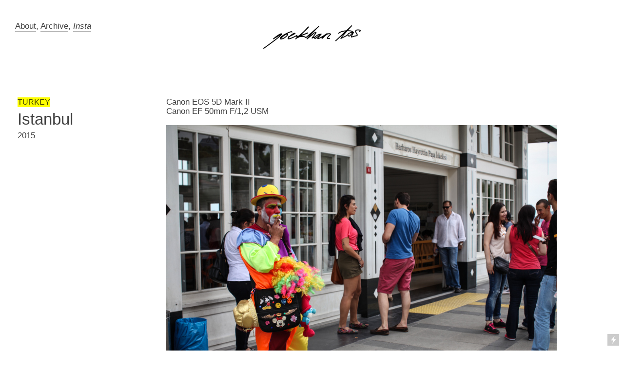

--- FILE ---
content_type: text/html; charset=UTF-8
request_url: https://goekhantas.com/Istanbul-2015-Canon
body_size: 32234
content:
<!DOCTYPE html>
<!-- 

        Running on cargo.site

-->
<html lang="en" data-predefined-style="true" data-css-presets="true" data-css-preset data-typography-preset>
	<head>
<script>
				var __cargo_context__ = 'live';
				var __cargo_js_ver__ = 'c=2136176793';
				var __cargo_maint__ = false;
				
				
			</script>
					<meta http-equiv="X-UA-Compatible" content="IE=edge,chrome=1">
		<meta http-equiv="Content-Type" content="text/html; charset=utf-8">
		<meta name="viewport" content="initial-scale=1.0, maximum-scale=1.0, user-scalable=no">
		
			<meta name="robots" content="index,follow">
		<title>Istanbul 2015 Canon — goekhantas</title>
		<meta name="description" content="TURKEY Istanbul2015 Canon EOS 5D Mark II Canon EF 50mm F/1,2 USM">
				<meta name="twitter:card" content="summary_large_image">
		<meta name="twitter:title" content="Istanbul 2015 Canon — goekhantas">
		<meta name="twitter:description" content="TURKEY Istanbul2015 Canon EOS 5D Mark II Canon EF 50mm F/1,2 USM">
		<meta name="twitter:image" content="https://freight.cargo.site/w/1200/i/1c4ca670c442489b5b43c9bc3cd5a997f80ca87a1eadb264b431926cd6c412b3/Istanbul--1.jpg">
		<meta property="og:locale" content="en_US">
		<meta property="og:title" content="Istanbul 2015 Canon — goekhantas">
		<meta property="og:description" content="TURKEY Istanbul2015 Canon EOS 5D Mark II Canon EF 50mm F/1,2 USM">
		<meta property="og:url" content="https://goekhantas.com/Istanbul-2015-Canon">
		<meta property="og:image" content="https://freight.cargo.site/w/1200/i/1c4ca670c442489b5b43c9bc3cd5a997f80ca87a1eadb264b431926cd6c412b3/Istanbul--1.jpg">
		<meta property="og:type" content="website">

		<link rel="preconnect" href="https://static.cargo.site" crossorigin>
		<link rel="preconnect" href="https://freight.cargo.site" crossorigin>
				<link rel="preconnect" href="https://type.cargo.site" crossorigin>

		<!--<link rel="preload" href="https://static.cargo.site/assets/social/IconFont-Regular-0.9.3.woff2" as="font" type="font/woff" crossorigin>-->

		

		<link href="https://freight.cargo.site/t/original/i/a368c0bbb9112fab4f2121da41977b60a8923e9240bd3b47411fec464b57b12b/Logo-kurzel-schwarz.ico" rel="shortcut icon">
		<link href="https://goekhantas.com/rss" rel="alternate" type="application/rss+xml" title="goekhantas feed">

		<link href="https://goekhantas.com/stylesheet?c=2136176793&1756654672" id="member_stylesheet" rel="stylesheet" type="text/css" />
<style id="">@font-face{font-family:Icons;src:url(https://static.cargo.site/assets/social/IconFont-Regular-0.9.3.woff2);unicode-range:U+E000-E15C,U+F0000,U+FE0E}@font-face{font-family:Icons;src:url(https://static.cargo.site/assets/social/IconFont-Regular-0.9.3.woff2);font-weight:240;unicode-range:U+E000-E15C,U+F0000,U+FE0E}@font-face{font-family:Icons;src:url(https://static.cargo.site/assets/social/IconFont-Regular-0.9.3.woff2);unicode-range:U+E000-E15C,U+F0000,U+FE0E;font-weight:400}@font-face{font-family:Icons;src:url(https://static.cargo.site/assets/social/IconFont-Regular-0.9.3.woff2);unicode-range:U+E000-E15C,U+F0000,U+FE0E;font-weight:600}@font-face{font-family:Icons;src:url(https://static.cargo.site/assets/social/IconFont-Regular-0.9.3.woff2);unicode-range:U+E000-E15C,U+F0000,U+FE0E;font-weight:800}@font-face{font-family:Icons;src:url(https://static.cargo.site/assets/social/IconFont-Regular-0.9.3.woff2);unicode-range:U+E000-E15C,U+F0000,U+FE0E;font-style:italic}@font-face{font-family:Icons;src:url(https://static.cargo.site/assets/social/IconFont-Regular-0.9.3.woff2);unicode-range:U+E000-E15C,U+F0000,U+FE0E;font-weight:200;font-style:italic}@font-face{font-family:Icons;src:url(https://static.cargo.site/assets/social/IconFont-Regular-0.9.3.woff2);unicode-range:U+E000-E15C,U+F0000,U+FE0E;font-weight:400;font-style:italic}@font-face{font-family:Icons;src:url(https://static.cargo.site/assets/social/IconFont-Regular-0.9.3.woff2);unicode-range:U+E000-E15C,U+F0000,U+FE0E;font-weight:600;font-style:italic}@font-face{font-family:Icons;src:url(https://static.cargo.site/assets/social/IconFont-Regular-0.9.3.woff2);unicode-range:U+E000-E15C,U+F0000,U+FE0E;font-weight:800;font-style:italic}body.iconfont-loading,body.iconfont-loading *{color:transparent!important}body{-moz-osx-font-smoothing:grayscale;-webkit-font-smoothing:antialiased;-webkit-text-size-adjust:none}body.no-scroll{overflow:hidden}/*!
 * Content
 */.page{word-wrap:break-word}:focus{outline:0}.pointer-events-none{pointer-events:none}.pointer-events-auto{pointer-events:auto}.pointer-events-none .page_content .audio-player,.pointer-events-none .page_content .shop_product,.pointer-events-none .page_content a,.pointer-events-none .page_content audio,.pointer-events-none .page_content button,.pointer-events-none .page_content details,.pointer-events-none .page_content iframe,.pointer-events-none .page_content img,.pointer-events-none .page_content input,.pointer-events-none .page_content video{pointer-events:auto}.pointer-events-none .page_content *>a,.pointer-events-none .page_content>a{position:relative}s *{text-transform:inherit}#toolset{position:fixed;bottom:10px;right:10px;z-index:8}.mobile #toolset,.template_site_inframe #toolset{display:none}#toolset a{display:block;height:24px;width:24px;margin:0;padding:0;text-decoration:none;background:rgba(0,0,0,.2)}#toolset a:hover{background:rgba(0,0,0,.8)}[data-adminview] #toolset a,[data-adminview] #toolset_admin a{background:rgba(0,0,0,.04);pointer-events:none;cursor:default}#toolset_admin a:active{background:rgba(0,0,0,.7)}#toolset_admin a svg>*{transform:scale(1.1) translate(0,-.5px);transform-origin:50% 50%}#toolset_admin a svg{pointer-events:none;width:100%!important;height:auto!important}#following-container{overflow:auto;-webkit-overflow-scrolling:touch}#following-container iframe{height:100%;width:100%;position:absolute;top:0;left:0;right:0;bottom:0}:root{--following-width:-400px;--following-animation-duration:450ms}@keyframes following-open{0%{transform:translateX(0)}100%{transform:translateX(var(--following-width))}}@keyframes following-open-inverse{0%{transform:translateX(0)}100%{transform:translateX(calc(-1 * var(--following-width)))}}@keyframes following-close{0%{transform:translateX(var(--following-width))}100%{transform:translateX(0)}}@keyframes following-close-inverse{0%{transform:translateX(calc(-1 * var(--following-width)))}100%{transform:translateX(0)}}body.animate-left{animation:following-open var(--following-animation-duration);animation-fill-mode:both;animation-timing-function:cubic-bezier(.24,1,.29,1)}#following-container.animate-left{animation:following-close-inverse var(--following-animation-duration);animation-fill-mode:both;animation-timing-function:cubic-bezier(.24,1,.29,1)}#following-container.animate-left #following-frame{animation:following-close var(--following-animation-duration);animation-fill-mode:both;animation-timing-function:cubic-bezier(.24,1,.29,1)}body.animate-right{animation:following-close var(--following-animation-duration);animation-fill-mode:both;animation-timing-function:cubic-bezier(.24,1,.29,1)}#following-container.animate-right{animation:following-open-inverse var(--following-animation-duration);animation-fill-mode:both;animation-timing-function:cubic-bezier(.24,1,.29,1)}#following-container.animate-right #following-frame{animation:following-open var(--following-animation-duration);animation-fill-mode:both;animation-timing-function:cubic-bezier(.24,1,.29,1)}.slick-slider{position:relative;display:block;-moz-box-sizing:border-box;box-sizing:border-box;-webkit-user-select:none;-moz-user-select:none;-ms-user-select:none;user-select:none;-webkit-touch-callout:none;-khtml-user-select:none;-ms-touch-action:pan-y;touch-action:pan-y;-webkit-tap-highlight-color:transparent}.slick-list{position:relative;display:block;overflow:hidden;margin:0;padding:0}.slick-list:focus{outline:0}.slick-list.dragging{cursor:pointer;cursor:hand}.slick-slider .slick-list,.slick-slider .slick-track{transform:translate3d(0,0,0);will-change:transform}.slick-track{position:relative;top:0;left:0;display:block}.slick-track:after,.slick-track:before{display:table;content:'';width:1px;height:1px;margin-top:-1px;margin-left:-1px}.slick-track:after{clear:both}.slick-loading .slick-track{visibility:hidden}.slick-slide{display:none;float:left;height:100%;min-height:1px}[dir=rtl] .slick-slide{float:right}.content .slick-slide img{display:inline-block}.content .slick-slide img:not(.image-zoom){cursor:pointer}.content .scrub .slick-list,.content .scrub .slick-slide img:not(.image-zoom){cursor:ew-resize}body.slideshow-scrub-dragging *{cursor:ew-resize!important}.content .slick-slide img:not([src]),.content .slick-slide img[src='']{width:100%;height:auto}.slick-slide.slick-loading img{display:none}.slick-slide.dragging img{pointer-events:none}.slick-initialized .slick-slide{display:block}.slick-loading .slick-slide{visibility:hidden}.slick-vertical .slick-slide{display:block;height:auto;border:1px solid transparent}.slick-arrow.slick-hidden{display:none}.slick-arrow{position:absolute;z-index:9;width:0;top:0;height:100%;cursor:pointer;will-change:opacity;-webkit-transition:opacity 333ms cubic-bezier(.4,0,.22,1);transition:opacity 333ms cubic-bezier(.4,0,.22,1)}.slick-arrow.hidden{opacity:0}.slick-arrow svg{position:absolute;width:36px;height:36px;top:0;left:0;right:0;bottom:0;margin:auto;transform:translate(.25px,.25px)}.slick-arrow svg.right-arrow{transform:translate(.25px,.25px) scaleX(-1)}.slick-arrow svg:active{opacity:.75}.slick-arrow svg .arrow-shape{fill:none!important;stroke:#fff;stroke-linecap:square}.slick-arrow svg .arrow-outline{fill:none!important;stroke-width:2.5px;stroke:rgba(0,0,0,.6);stroke-linecap:square}.slick-arrow.slick-next{right:0;text-align:right}.slick-next svg,.wallpaper-navigation .slick-next svg{margin-right:10px}.mobile .slick-next svg{margin-right:10px}.slick-arrow.slick-prev{text-align:left}.slick-prev svg,.wallpaper-navigation .slick-prev svg{margin-left:10px}.mobile .slick-prev svg{margin-left:10px}.loading_animation{display:none;vertical-align:middle;z-index:15;line-height:0;pointer-events:none;border-radius:100%}.loading_animation.hidden{display:none}.loading_animation.pulsing{opacity:0;display:inline-block;animation-delay:.1s;-webkit-animation-delay:.1s;-moz-animation-delay:.1s;animation-duration:12s;animation-iteration-count:infinite;animation:fade-pulse-in .5s ease-in-out;-moz-animation:fade-pulse-in .5s ease-in-out;-webkit-animation:fade-pulse-in .5s ease-in-out;-webkit-animation-fill-mode:forwards;-moz-animation-fill-mode:forwards;animation-fill-mode:forwards}.loading_animation.pulsing.no-delay{animation-delay:0s;-webkit-animation-delay:0s;-moz-animation-delay:0s}.loading_animation div{border-radius:100%}.loading_animation div svg{max-width:100%;height:auto}.loading_animation div,.loading_animation div svg{width:20px;height:20px}.loading_animation.full-width svg{width:100%;height:auto}.loading_animation.full-width.big svg{width:100px;height:100px}.loading_animation div svg>*{fill:#ccc}.loading_animation div{-webkit-animation:spin-loading 12s ease-out;-webkit-animation-iteration-count:infinite;-moz-animation:spin-loading 12s ease-out;-moz-animation-iteration-count:infinite;animation:spin-loading 12s ease-out;animation-iteration-count:infinite}.loading_animation.hidden{display:none}[data-backdrop] .loading_animation{position:absolute;top:15px;left:15px;z-index:99}.loading_animation.position-absolute.middle{top:calc(50% - 10px);left:calc(50% - 10px)}.loading_animation.position-absolute.topleft{top:0;left:0}.loading_animation.position-absolute.middleright{top:calc(50% - 10px);right:1rem}.loading_animation.position-absolute.middleleft{top:calc(50% - 10px);left:1rem}.loading_animation.gray div svg>*{fill:#999}.loading_animation.gray-dark div svg>*{fill:#666}.loading_animation.gray-darker div svg>*{fill:#555}.loading_animation.gray-light div svg>*{fill:#ccc}.loading_animation.white div svg>*{fill:rgba(255,255,255,.85)}.loading_animation.blue div svg>*{fill:#698fff}.loading_animation.inline{display:inline-block;margin-bottom:.5ex}.loading_animation.inline.left{margin-right:.5ex}@-webkit-keyframes fade-pulse-in{0%{opacity:0}50%{opacity:.5}100%{opacity:1}}@-moz-keyframes fade-pulse-in{0%{opacity:0}50%{opacity:.5}100%{opacity:1}}@keyframes fade-pulse-in{0%{opacity:0}50%{opacity:.5}100%{opacity:1}}@-webkit-keyframes pulsate{0%{opacity:1}50%{opacity:0}100%{opacity:1}}@-moz-keyframes pulsate{0%{opacity:1}50%{opacity:0}100%{opacity:1}}@keyframes pulsate{0%{opacity:1}50%{opacity:0}100%{opacity:1}}@-webkit-keyframes spin-loading{0%{transform:rotate(0)}9%{transform:rotate(1050deg)}18%{transform:rotate(-1090deg)}20%{transform:rotate(-1080deg)}23%{transform:rotate(-1080deg)}28%{transform:rotate(-1095deg)}29%{transform:rotate(-1065deg)}34%{transform:rotate(-1080deg)}35%{transform:rotate(-1050deg)}40%{transform:rotate(-1065deg)}41%{transform:rotate(-1035deg)}44%{transform:rotate(-1035deg)}47%{transform:rotate(-2160deg)}50%{transform:rotate(-2160deg)}56%{transform:rotate(45deg)}60%{transform:rotate(45deg)}80%{transform:rotate(6120deg)}100%{transform:rotate(0)}}@keyframes spin-loading{0%{transform:rotate(0)}9%{transform:rotate(1050deg)}18%{transform:rotate(-1090deg)}20%{transform:rotate(-1080deg)}23%{transform:rotate(-1080deg)}28%{transform:rotate(-1095deg)}29%{transform:rotate(-1065deg)}34%{transform:rotate(-1080deg)}35%{transform:rotate(-1050deg)}40%{transform:rotate(-1065deg)}41%{transform:rotate(-1035deg)}44%{transform:rotate(-1035deg)}47%{transform:rotate(-2160deg)}50%{transform:rotate(-2160deg)}56%{transform:rotate(45deg)}60%{transform:rotate(45deg)}80%{transform:rotate(6120deg)}100%{transform:rotate(0)}}[grid-row]{align-items:flex-start;box-sizing:border-box;display:-webkit-box;display:-webkit-flex;display:-ms-flexbox;display:flex;-webkit-flex-wrap:wrap;-ms-flex-wrap:wrap;flex-wrap:wrap}[grid-col]{box-sizing:border-box}[grid-row] [grid-col].empty:after{content:"\0000A0";cursor:text}body.mobile[data-adminview=content-editproject] [grid-row] [grid-col].empty:after{display:none}[grid-col=auto]{-webkit-box-flex:1;-webkit-flex:1;-ms-flex:1;flex:1}[grid-col=x12]{width:100%}[grid-col=x11]{width:50%}[grid-col=x10]{width:33.33%}[grid-col=x9]{width:25%}[grid-col=x8]{width:20%}[grid-col=x7]{width:16.666666667%}[grid-col=x6]{width:14.285714286%}[grid-col=x5]{width:12.5%}[grid-col=x4]{width:11.111111111%}[grid-col=x3]{width:10%}[grid-col=x2]{width:9.090909091%}[grid-col=x1]{width:8.333333333%}[grid-col="1"]{width:8.33333%}[grid-col="2"]{width:16.66667%}[grid-col="3"]{width:25%}[grid-col="4"]{width:33.33333%}[grid-col="5"]{width:41.66667%}[grid-col="6"]{width:50%}[grid-col="7"]{width:58.33333%}[grid-col="8"]{width:66.66667%}[grid-col="9"]{width:75%}[grid-col="10"]{width:83.33333%}[grid-col="11"]{width:91.66667%}[grid-col="12"]{width:100%}body.mobile [grid-responsive] [grid-col]{width:100%;-webkit-box-flex:none;-webkit-flex:none;-ms-flex:none;flex:none}[data-ce-host=true][contenteditable=true] [grid-pad]{pointer-events:none}[data-ce-host=true][contenteditable=true] [grid-pad]>*{pointer-events:auto}[grid-pad="0"]{padding:0}[grid-pad="0.25"]{padding:.125rem}[grid-pad="0.5"]{padding:.25rem}[grid-pad="0.75"]{padding:.375rem}[grid-pad="1"]{padding:.5rem}[grid-pad="1.25"]{padding:.625rem}[grid-pad="1.5"]{padding:.75rem}[grid-pad="1.75"]{padding:.875rem}[grid-pad="2"]{padding:1rem}[grid-pad="2.5"]{padding:1.25rem}[grid-pad="3"]{padding:1.5rem}[grid-pad="3.5"]{padding:1.75rem}[grid-pad="4"]{padding:2rem}[grid-pad="5"]{padding:2.5rem}[grid-pad="6"]{padding:3rem}[grid-pad="7"]{padding:3.5rem}[grid-pad="8"]{padding:4rem}[grid-pad="9"]{padding:4.5rem}[grid-pad="10"]{padding:5rem}[grid-gutter="0"]{margin:0}[grid-gutter="0.5"]{margin:-.25rem}[grid-gutter="1"]{margin:-.5rem}[grid-gutter="1.5"]{margin:-.75rem}[grid-gutter="2"]{margin:-1rem}[grid-gutter="2.5"]{margin:-1.25rem}[grid-gutter="3"]{margin:-1.5rem}[grid-gutter="3.5"]{margin:-1.75rem}[grid-gutter="4"]{margin:-2rem}[grid-gutter="5"]{margin:-2.5rem}[grid-gutter="6"]{margin:-3rem}[grid-gutter="7"]{margin:-3.5rem}[grid-gutter="8"]{margin:-4rem}[grid-gutter="10"]{margin:-5rem}[grid-gutter="12"]{margin:-6rem}[grid-gutter="14"]{margin:-7rem}[grid-gutter="16"]{margin:-8rem}[grid-gutter="18"]{margin:-9rem}[grid-gutter="20"]{margin:-10rem}small{max-width:100%;text-decoration:inherit}img:not([src]),img[src='']{outline:1px solid rgba(177,177,177,.4);outline-offset:-1px;content:url([data-uri])}img.image-zoom{cursor:-webkit-zoom-in;cursor:-moz-zoom-in;cursor:zoom-in}#imprimatur{color:#333;font-size:10px;font-family:-apple-system,BlinkMacSystemFont,"Segoe UI",Roboto,Oxygen,Ubuntu,Cantarell,"Open Sans","Helvetica Neue",sans-serif,"Sans Serif",Icons;/*!System*/position:fixed;opacity:.3;right:-28px;bottom:160px;transform:rotate(270deg);-ms-transform:rotate(270deg);-webkit-transform:rotate(270deg);z-index:8;text-transform:uppercase;color:#999;opacity:.5;padding-bottom:2px;text-decoration:none}.mobile #imprimatur{display:none}bodycopy cargo-link a{font-family:-apple-system,BlinkMacSystemFont,"Segoe UI",Roboto,Oxygen,Ubuntu,Cantarell,"Open Sans","Helvetica Neue",sans-serif,"Sans Serif",Icons;/*!System*/font-size:12px;font-style:normal;font-weight:400;transform:rotate(270deg);text-decoration:none;position:fixed!important;right:-27px;bottom:100px;text-decoration:none;letter-spacing:normal;background:0 0;border:0;border-bottom:0;outline:0}/*! PhotoSwipe Default UI CSS by Dmitry Semenov | photoswipe.com | MIT license */.pswp--has_mouse .pswp__button--arrow--left,.pswp--has_mouse .pswp__button--arrow--right,.pswp__ui{visibility:visible}.pswp--minimal--dark .pswp__top-bar,.pswp__button{background:0 0}.pswp,.pswp__bg,.pswp__container,.pswp__img--placeholder,.pswp__zoom-wrap,.quick-view-navigation{-webkit-backface-visibility:hidden}.pswp__button{cursor:pointer;opacity:1;-webkit-appearance:none;transition:opacity .2s;-webkit-box-shadow:none;box-shadow:none}.pswp__button-close>svg{top:10px;right:10px;margin-left:auto}.pswp--touch .quick-view-navigation{display:none}.pswp__ui{-webkit-font-smoothing:auto;opacity:1;z-index:1550}.quick-view-navigation{will-change:opacity;-webkit-transition:opacity 333ms cubic-bezier(.4,0,.22,1);transition:opacity 333ms cubic-bezier(.4,0,.22,1)}.quick-view-navigation .pswp__group .pswp__button{pointer-events:auto}.pswp__button>svg{position:absolute;width:36px;height:36px}.quick-view-navigation .pswp__group:active svg{opacity:.75}.pswp__button svg .shape-shape{fill:#fff}.pswp__button svg .shape-outline{fill:#000}.pswp__button-prev>svg{top:0;bottom:0;left:10px;margin:auto}.pswp__button-next>svg{top:0;bottom:0;right:10px;margin:auto}.quick-view-navigation .pswp__group .pswp__button-prev{position:absolute;left:0;top:0;width:0;height:100%}.quick-view-navigation .pswp__group .pswp__button-next{position:absolute;right:0;top:0;width:0;height:100%}.quick-view-navigation .close-button,.quick-view-navigation .left-arrow,.quick-view-navigation .right-arrow{transform:translate(.25px,.25px)}.quick-view-navigation .right-arrow{transform:translate(.25px,.25px) scaleX(-1)}.pswp__button svg .shape-outline{fill:transparent!important;stroke:#000;stroke-width:2.5px;stroke-linecap:square}.pswp__button svg .shape-shape{fill:transparent!important;stroke:#fff;stroke-width:1.5px;stroke-linecap:square}.pswp__bg,.pswp__scroll-wrap,.pswp__zoom-wrap{width:100%;position:absolute}.quick-view-navigation .pswp__group .pswp__button-close{margin:0}.pswp__container,.pswp__item,.pswp__zoom-wrap{right:0;bottom:0;top:0;position:absolute;left:0}.pswp__ui--hidden .pswp__button{opacity:.001}.pswp__ui--hidden .pswp__button,.pswp__ui--hidden .pswp__button *{pointer-events:none}.pswp .pswp__ui.pswp__ui--displaynone{display:none}.pswp__element--disabled{display:none!important}/*! PhotoSwipe main CSS by Dmitry Semenov | photoswipe.com | MIT license */.pswp{position:fixed;display:none;height:100%;width:100%;top:0;left:0;right:0;bottom:0;margin:auto;-ms-touch-action:none;touch-action:none;z-index:9999999;-webkit-text-size-adjust:100%;line-height:initial;letter-spacing:initial;outline:0}.pswp img{max-width:none}.pswp--zoom-disabled .pswp__img{cursor:default!important}.pswp--animate_opacity{opacity:.001;will-change:opacity;-webkit-transition:opacity 333ms cubic-bezier(.4,0,.22,1);transition:opacity 333ms cubic-bezier(.4,0,.22,1)}.pswp--open{display:block}.pswp--zoom-allowed .pswp__img{cursor:-webkit-zoom-in;cursor:-moz-zoom-in;cursor:zoom-in}.pswp--zoomed-in .pswp__img{cursor:-webkit-grab;cursor:-moz-grab;cursor:grab}.pswp--dragging .pswp__img{cursor:-webkit-grabbing;cursor:-moz-grabbing;cursor:grabbing}.pswp__bg{left:0;top:0;height:100%;opacity:0;transform:translateZ(0);will-change:opacity}.pswp__scroll-wrap{left:0;top:0;height:100%}.pswp__container,.pswp__zoom-wrap{-ms-touch-action:none;touch-action:none}.pswp__container,.pswp__img{-webkit-user-select:none;-moz-user-select:none;-ms-user-select:none;user-select:none;-webkit-tap-highlight-color:transparent;-webkit-touch-callout:none}.pswp__zoom-wrap{-webkit-transform-origin:left top;-ms-transform-origin:left top;transform-origin:left top;-webkit-transition:-webkit-transform 222ms cubic-bezier(.4,0,.22,1);transition:transform 222ms cubic-bezier(.4,0,.22,1)}.pswp__bg{-webkit-transition:opacity 222ms cubic-bezier(.4,0,.22,1);transition:opacity 222ms cubic-bezier(.4,0,.22,1)}.pswp--animated-in .pswp__bg,.pswp--animated-in .pswp__zoom-wrap{-webkit-transition:none;transition:none}.pswp--hide-overflow .pswp__scroll-wrap,.pswp--hide-overflow.pswp{overflow:hidden}.pswp__img{position:absolute;width:auto;height:auto;top:0;left:0}.pswp__img--placeholder--blank{background:#222}.pswp--ie .pswp__img{width:100%!important;height:auto!important;left:0;top:0}.pswp__ui--idle{opacity:0}.pswp__error-msg{position:absolute;left:0;top:50%;width:100%;text-align:center;font-size:14px;line-height:16px;margin-top:-8px;color:#ccc}.pswp__error-msg a{color:#ccc;text-decoration:underline}.pswp__error-msg{font-family:-apple-system,BlinkMacSystemFont,"Segoe UI",Roboto,Oxygen,Ubuntu,Cantarell,"Open Sans","Helvetica Neue",sans-serif}.quick-view.mouse-down .iframe-item{pointer-events:none!important}.quick-view-caption-positioner{pointer-events:none;width:100%;height:100%}.quick-view-caption-wrapper{margin:auto;position:absolute;bottom:0;left:0;right:0}.quick-view-horizontal-align-left .quick-view-caption-wrapper{margin-left:0}.quick-view-horizontal-align-right .quick-view-caption-wrapper{margin-right:0}[data-quick-view-caption]{transition:.1s opacity ease-in-out;position:absolute;bottom:0;left:0;right:0}.quick-view-horizontal-align-left [data-quick-view-caption]{text-align:left}.quick-view-horizontal-align-right [data-quick-view-caption]{text-align:right}.quick-view-caption{transition:.1s opacity ease-in-out}.quick-view-caption>*{display:inline-block}.quick-view-caption *{pointer-events:auto}.quick-view-caption.hidden{opacity:0}.shop_product .dropdown_wrapper{flex:0 0 100%;position:relative}.shop_product select{appearance:none;-moz-appearance:none;-webkit-appearance:none;outline:0;-webkit-font-smoothing:antialiased;-moz-osx-font-smoothing:grayscale;cursor:pointer;border-radius:0;white-space:nowrap;overflow:hidden!important;text-overflow:ellipsis}.shop_product select.dropdown::-ms-expand{display:none}.shop_product a{cursor:pointer;border-bottom:none;text-decoration:none}.shop_product a.out-of-stock{pointer-events:none}body.audio-player-dragging *{cursor:ew-resize!important}.audio-player{display:inline-flex;flex:1 0 calc(100% - 2px);width:calc(100% - 2px)}.audio-player .button{height:100%;flex:0 0 3.3rem;display:flex}.audio-player .separator{left:3.3rem;height:100%}.audio-player .buffer{width:0%;height:100%;transition:left .3s linear,width .3s linear}.audio-player.seeking .buffer{transition:left 0s,width 0s}.audio-player.seeking{user-select:none;-webkit-user-select:none;cursor:ew-resize}.audio-player.seeking *{user-select:none;-webkit-user-select:none;cursor:ew-resize}.audio-player .bar{overflow:hidden;display:flex;justify-content:space-between;align-content:center;flex-grow:1}.audio-player .progress{width:0%;height:100%;transition:width .3s linear}.audio-player.seeking .progress{transition:width 0s}.audio-player .pause,.audio-player .play{cursor:pointer;height:100%}.audio-player .note-icon{margin:auto 0;order:2;flex:0 1 auto}.audio-player .title{white-space:nowrap;overflow:hidden;text-overflow:ellipsis;pointer-events:none;user-select:none;padding:.5rem 0 .5rem 1rem;margin:auto auto auto 0;flex:0 3 auto;min-width:0;width:100%}.audio-player .total-time{flex:0 1 auto;margin:auto 0}.audio-player .current-time,.audio-player .play-text{flex:0 1 auto;margin:auto 0}.audio-player .stream-anim{user-select:none;margin:auto auto auto 0}.audio-player .stream-anim span{display:inline-block}.audio-player .buffer,.audio-player .current-time,.audio-player .note-svg,.audio-player .play-text,.audio-player .separator,.audio-player .total-time{user-select:none;pointer-events:none}.audio-player .buffer,.audio-player .play-text,.audio-player .progress{position:absolute}.audio-player,.audio-player .bar,.audio-player .button,.audio-player .current-time,.audio-player .note-icon,.audio-player .pause,.audio-player .play,.audio-player .total-time{position:relative}body.mobile .audio-player,body.mobile .audio-player *{-webkit-touch-callout:none}#standalone-admin-frame{border:0;width:400px;position:absolute;right:0;top:0;height:100vh;z-index:99}body[standalone-admin=true] #standalone-admin-frame{transform:translate(0,0)}body[standalone-admin=true] .main_container{width:calc(100% - 400px)}body[standalone-admin=false] #standalone-admin-frame{transform:translate(100%,0)}body[standalone-admin=false] .main_container{width:100%}.toggle_standaloneAdmin{position:fixed;top:0;right:400px;height:40px;width:40px;z-index:999;cursor:pointer;background-color:rgba(0,0,0,.4)}.toggle_standaloneAdmin:active{opacity:.7}body[standalone-admin=false] .toggle_standaloneAdmin{right:0}.toggle_standaloneAdmin *{color:#fff;fill:#fff}.toggle_standaloneAdmin svg{padding:6px;width:100%;height:100%;opacity:.85}body[standalone-admin=false] .toggle_standaloneAdmin #close,body[standalone-admin=true] .toggle_standaloneAdmin #backdropsettings{display:none}.toggle_standaloneAdmin>div{width:100%;height:100%}#admin_toggle_button{position:fixed;top:50%;transform:translate(0,-50%);right:400px;height:36px;width:12px;z-index:999;cursor:pointer;background-color:rgba(0,0,0,.09);padding-left:2px;margin-right:5px}#admin_toggle_button .bar{content:'';background:rgba(0,0,0,.09);position:fixed;width:5px;bottom:0;top:0;z-index:10}#admin_toggle_button:active{background:rgba(0,0,0,.065)}#admin_toggle_button *{color:#fff;fill:#fff}#admin_toggle_button svg{padding:0;width:16px;height:36px;margin-left:1px;opacity:1}#admin_toggle_button svg *{fill:#fff;opacity:1}#admin_toggle_button[data-state=closed] .toggle_admin_close{display:none}#admin_toggle_button[data-state=closed],#admin_toggle_button[data-state=closed] .toggle_admin_open{width:20px;cursor:pointer;margin:0}#admin_toggle_button[data-state=closed] svg{margin-left:2px}#admin_toggle_button[data-state=open] .toggle_admin_open{display:none}select,select *{text-rendering:auto!important}b b{font-weight:inherit}*{-webkit-box-sizing:border-box;-moz-box-sizing:border-box;box-sizing:border-box}customhtml>*{position:relative;z-index:10}body,html{min-height:100vh;margin:0;padding:0}html{touch-action:manipulation;position:relative;background-color:#fff}.main_container{min-height:100vh;width:100%;overflow:hidden}.container{display:-webkit-box;display:-webkit-flex;display:-moz-box;display:-ms-flexbox;display:flex;-webkit-flex-wrap:wrap;-moz-flex-wrap:wrap;-ms-flex-wrap:wrap;flex-wrap:wrap;max-width:100%;width:100%;overflow:visible}.container{align-items:flex-start;-webkit-align-items:flex-start}.page{z-index:2}.page ul li>text-limit{display:block}.content,.content_container,.pinned{-webkit-flex:1 0 auto;-moz-flex:1 0 auto;-ms-flex:1 0 auto;flex:1 0 auto;max-width:100%}.content_container{width:100%}.content_container.full_height{min-height:100vh}.page_background{position:absolute;top:0;left:0;width:100%;height:100%}.page_container{position:relative;overflow:visible;width:100%}.backdrop{position:absolute;top:0;z-index:1;width:100%;height:100%;max-height:100vh}.backdrop>div{position:absolute;top:0;left:0;width:100%;height:100%;-webkit-backface-visibility:hidden;backface-visibility:hidden;transform:translate3d(0,0,0);contain:strict}[data-backdrop].backdrop>div[data-overflowing]{max-height:100vh;position:absolute;top:0;left:0}body.mobile [split-responsive]{display:flex;flex-direction:column}body.mobile [split-responsive] .container{width:100%;order:2}body.mobile [split-responsive] .backdrop{position:relative;height:50vh;width:100%;order:1}body.mobile [split-responsive] [data-auxiliary].backdrop{position:absolute;height:50vh;width:100%;order:1}.page{position:relative;z-index:2}img[data-align=left]{float:left}img[data-align=right]{float:right}[data-rotation]{transform-origin:center center}.content .page_content:not([contenteditable=true]) [data-draggable]{pointer-events:auto!important;backface-visibility:hidden}.preserve-3d{-moz-transform-style:preserve-3d;transform-style:preserve-3d}.content .page_content:not([contenteditable=true]) [data-draggable] iframe{pointer-events:none!important}.dragging-active iframe{pointer-events:none!important}.content .page_content:not([contenteditable=true]) [data-draggable]:active{opacity:1}.content .scroll-transition-fade{transition:transform 1s ease-in-out,opacity .8s ease-in-out}.content .scroll-transition-fade.below-viewport{opacity:0;transform:translateY(40px)}.mobile.full_width .page_container:not([split-layout]) .container_width{width:100%}[data-view=pinned_bottom] .bottom_pin_invisibility{visibility:hidden}.pinned{position:relative;width:100%}.pinned .page_container.accommodate:not(.fixed):not(.overlay){z-index:2}.pinned .page_container.overlay{position:absolute;z-index:4}.pinned .page_container.overlay.fixed{position:fixed}.pinned .page_container.overlay.fixed .page{max-height:100vh;-webkit-overflow-scrolling:touch}.pinned .page_container.overlay.fixed .page.allow-scroll{overflow-y:auto;overflow-x:hidden}.pinned .page_container.overlay.fixed .page.allow-scroll{align-items:flex-start;-webkit-align-items:flex-start}.pinned .page_container .page.allow-scroll::-webkit-scrollbar{width:0;background:0 0;display:none}.pinned.pinned_top .page_container.overlay{left:0;top:0}.pinned.pinned_bottom .page_container.overlay{left:0;bottom:0}div[data-container=set]:empty{margin-top:1px}.thumbnails{position:relative;z-index:1}[thumbnails=grid]{align-items:baseline}[thumbnails=justify] .thumbnail{box-sizing:content-box}[thumbnails][data-padding-zero] .thumbnail{margin-bottom:-1px}[thumbnails=montessori] .thumbnail{pointer-events:auto;position:absolute}[thumbnails] .thumbnail>a{display:block;text-decoration:none}[thumbnails=montessori]{height:0}[thumbnails][data-resizing],[thumbnails][data-resizing] *{cursor:nwse-resize}[thumbnails] .thumbnail .resize-handle{cursor:nwse-resize;width:26px;height:26px;padding:5px;position:absolute;opacity:.75;right:-1px;bottom:-1px;z-index:100}[thumbnails][data-resizing] .resize-handle{display:none}[thumbnails] .thumbnail .resize-handle svg{position:absolute;top:0;left:0}[thumbnails] .thumbnail .resize-handle:hover{opacity:1}[data-can-move].thumbnail .resize-handle svg .resize_path_outline{fill:#fff}[data-can-move].thumbnail .resize-handle svg .resize_path{fill:#000}[thumbnails=montessori] .thumbnail_sizer{height:0;width:100%;position:relative;padding-bottom:100%;pointer-events:none}[thumbnails] .thumbnail img{display:block;min-height:3px;margin-bottom:0}[thumbnails] .thumbnail img:not([src]),img[src=""]{margin:0!important;width:100%;min-height:3px;height:100%!important;position:absolute}[aspect-ratio="1x1"].thumb_image{height:0;padding-bottom:100%;overflow:hidden}[aspect-ratio="4x3"].thumb_image{height:0;padding-bottom:75%;overflow:hidden}[aspect-ratio="16x9"].thumb_image{height:0;padding-bottom:56.25%;overflow:hidden}[thumbnails] .thumb_image{width:100%;position:relative}[thumbnails][thumbnail-vertical-align=top]{align-items:flex-start}[thumbnails][thumbnail-vertical-align=middle]{align-items:center}[thumbnails][thumbnail-vertical-align=bottom]{align-items:baseline}[thumbnails][thumbnail-horizontal-align=left]{justify-content:flex-start}[thumbnails][thumbnail-horizontal-align=middle]{justify-content:center}[thumbnails][thumbnail-horizontal-align=right]{justify-content:flex-end}.thumb_image.default_image>svg{position:absolute;top:0;left:0;bottom:0;right:0;width:100%;height:100%}.thumb_image.default_image{outline:1px solid #ccc;outline-offset:-1px;position:relative}.mobile.full_width [data-view=Thumbnail] .thumbnails_width{width:100%}.content [data-draggable] a:active,.content [data-draggable] img:active{opacity:initial}.content .draggable-dragging{opacity:initial}[data-draggable].draggable_visible{visibility:visible}[data-draggable].draggable_hidden{visibility:hidden}.gallery_card [data-draggable],.marquee [data-draggable]{visibility:inherit}[data-draggable]{visibility:visible;background-color:rgba(0,0,0,.003)}#site_menu_panel_container .image-gallery:not(.initialized){height:0;padding-bottom:100%;min-height:initial}.image-gallery:not(.initialized){min-height:100vh;visibility:hidden;width:100%}.image-gallery .gallery_card img{display:block;width:100%;height:auto}.image-gallery .gallery_card{transform-origin:center}.image-gallery .gallery_card.dragging{opacity:.1;transform:initial!important}.image-gallery:not([image-gallery=slideshow]) .gallery_card iframe:only-child,.image-gallery:not([image-gallery=slideshow]) .gallery_card video:only-child{width:100%;height:100%;top:0;left:0;position:absolute}.image-gallery[image-gallery=slideshow] .gallery_card video[muted][autoplay]:not([controls]),.image-gallery[image-gallery=slideshow] .gallery_card video[muted][data-autoplay]:not([controls]){pointer-events:none}.image-gallery [image-gallery-pad="0"] video:only-child{object-fit:cover;height:calc(100% + 1px)}div.image-gallery>a,div.image-gallery>iframe,div.image-gallery>img,div.image-gallery>video{display:none}[image-gallery-row]{align-items:flex-start;box-sizing:border-box;display:-webkit-box;display:-webkit-flex;display:-ms-flexbox;display:flex;-webkit-flex-wrap:wrap;-ms-flex-wrap:wrap;flex-wrap:wrap}.image-gallery .gallery_card_image{width:100%;position:relative}[data-predefined-style=true] .image-gallery a.gallery_card{display:block;border:none}[image-gallery-col]{box-sizing:border-box}[image-gallery-col=x12]{width:100%}[image-gallery-col=x11]{width:50%}[image-gallery-col=x10]{width:33.33%}[image-gallery-col=x9]{width:25%}[image-gallery-col=x8]{width:20%}[image-gallery-col=x7]{width:16.666666667%}[image-gallery-col=x6]{width:14.285714286%}[image-gallery-col=x5]{width:12.5%}[image-gallery-col=x4]{width:11.111111111%}[image-gallery-col=x3]{width:10%}[image-gallery-col=x2]{width:9.090909091%}[image-gallery-col=x1]{width:8.333333333%}.content .page_content [image-gallery-pad].image-gallery{pointer-events:none}.content .page_content [image-gallery-pad].image-gallery .gallery_card_image>*,.content .page_content [image-gallery-pad].image-gallery .gallery_image_caption{pointer-events:auto}.content .page_content [image-gallery-pad="0"]{padding:0}.content .page_content [image-gallery-pad="0.25"]{padding:.125rem}.content .page_content [image-gallery-pad="0.5"]{padding:.25rem}.content .page_content [image-gallery-pad="0.75"]{padding:.375rem}.content .page_content [image-gallery-pad="1"]{padding:.5rem}.content .page_content [image-gallery-pad="1.25"]{padding:.625rem}.content .page_content [image-gallery-pad="1.5"]{padding:.75rem}.content .page_content [image-gallery-pad="1.75"]{padding:.875rem}.content .page_content [image-gallery-pad="2"]{padding:1rem}.content .page_content [image-gallery-pad="2.5"]{padding:1.25rem}.content .page_content [image-gallery-pad="3"]{padding:1.5rem}.content .page_content [image-gallery-pad="3.5"]{padding:1.75rem}.content .page_content [image-gallery-pad="4"]{padding:2rem}.content .page_content [image-gallery-pad="5"]{padding:2.5rem}.content .page_content [image-gallery-pad="6"]{padding:3rem}.content .page_content [image-gallery-pad="7"]{padding:3.5rem}.content .page_content [image-gallery-pad="8"]{padding:4rem}.content .page_content [image-gallery-pad="9"]{padding:4.5rem}.content .page_content [image-gallery-pad="10"]{padding:5rem}.content .page_content [image-gallery-gutter="0"]{margin:0}.content .page_content [image-gallery-gutter="0.5"]{margin:-.25rem}.content .page_content [image-gallery-gutter="1"]{margin:-.5rem}.content .page_content [image-gallery-gutter="1.5"]{margin:-.75rem}.content .page_content [image-gallery-gutter="2"]{margin:-1rem}.content .page_content [image-gallery-gutter="2.5"]{margin:-1.25rem}.content .page_content [image-gallery-gutter="3"]{margin:-1.5rem}.content .page_content [image-gallery-gutter="3.5"]{margin:-1.75rem}.content .page_content [image-gallery-gutter="4"]{margin:-2rem}.content .page_content [image-gallery-gutter="5"]{margin:-2.5rem}.content .page_content [image-gallery-gutter="6"]{margin:-3rem}.content .page_content [image-gallery-gutter="7"]{margin:-3.5rem}.content .page_content [image-gallery-gutter="8"]{margin:-4rem}.content .page_content [image-gallery-gutter="10"]{margin:-5rem}.content .page_content [image-gallery-gutter="12"]{margin:-6rem}.content .page_content [image-gallery-gutter="14"]{margin:-7rem}.content .page_content [image-gallery-gutter="16"]{margin:-8rem}.content .page_content [image-gallery-gutter="18"]{margin:-9rem}.content .page_content [image-gallery-gutter="20"]{margin:-10rem}[image-gallery=slideshow]:not(.initialized)>*{min-height:1px;opacity:0;min-width:100%}[image-gallery=slideshow][data-constrained-by=height] [image-gallery-vertical-align].slick-track{align-items:flex-start}[image-gallery=slideshow] img.image-zoom:active{opacity:initial}[image-gallery=slideshow].slick-initialized .gallery_card{pointer-events:none}[image-gallery=slideshow].slick-initialized .gallery_card.slick-current{pointer-events:auto}[image-gallery=slideshow] .gallery_card:not(.has_caption){line-height:0}.content .page_content [image-gallery=slideshow].image-gallery>*{pointer-events:auto}.content [image-gallery=slideshow].image-gallery.slick-initialized .gallery_card{overflow:hidden;margin:0;display:flex;flex-flow:row wrap;flex-shrink:0}.content [image-gallery=slideshow].image-gallery.slick-initialized .gallery_card.slick-current{overflow:visible}[image-gallery=slideshow] .gallery_image_caption{opacity:1;transition:opacity .3s;-webkit-transition:opacity .3s;width:100%;margin-left:auto;margin-right:auto;clear:both}[image-gallery-horizontal-align=left] .gallery_image_caption{text-align:left}[image-gallery-horizontal-align=middle] .gallery_image_caption{text-align:center}[image-gallery-horizontal-align=right] .gallery_image_caption{text-align:right}[image-gallery=slideshow][data-slideshow-in-transition] .gallery_image_caption{opacity:0;transition:opacity .3s;-webkit-transition:opacity .3s}[image-gallery=slideshow] .gallery_card_image{width:initial;margin:0;display:inline-block}[image-gallery=slideshow] .gallery_card img{margin:0;display:block}[image-gallery=slideshow][data-exploded]{align-items:flex-start;box-sizing:border-box;display:-webkit-box;display:-webkit-flex;display:-ms-flexbox;display:flex;-webkit-flex-wrap:wrap;-ms-flex-wrap:wrap;flex-wrap:wrap;justify-content:flex-start;align-content:flex-start}[image-gallery=slideshow][data-exploded] .gallery_card{padding:1rem;width:16.666%}[image-gallery=slideshow][data-exploded] .gallery_card_image{height:0;display:block;width:100%}[image-gallery=grid]{align-items:baseline}[image-gallery=grid] .gallery_card.has_caption .gallery_card_image{display:block}[image-gallery=grid] [image-gallery-pad="0"].gallery_card{margin-bottom:-1px}[image-gallery=grid] .gallery_card img{margin:0}[image-gallery=columns] .gallery_card img{margin:0}[image-gallery=justify]{align-items:flex-start}[image-gallery=justify] .gallery_card img{margin:0}[image-gallery=montessori][image-gallery-row]{display:block}[image-gallery=montessori] a.gallery_card,[image-gallery=montessori] div.gallery_card{position:absolute;pointer-events:auto}[image-gallery=montessori][data-can-move] .gallery_card,[image-gallery=montessori][data-can-move] .gallery_card .gallery_card_image,[image-gallery=montessori][data-can-move] .gallery_card .gallery_card_image>*{cursor:move}[image-gallery=montessori]{position:relative;height:0}[image-gallery=freeform] .gallery_card{position:relative}[image-gallery=freeform] [image-gallery-pad="0"].gallery_card{margin-bottom:-1px}[image-gallery-vertical-align]{display:flex;flex-flow:row wrap}[image-gallery-vertical-align].slick-track{display:flex;flex-flow:row nowrap}.image-gallery .slick-list{margin-bottom:-.3px}[image-gallery-vertical-align=top]{align-content:flex-start;align-items:flex-start}[image-gallery-vertical-align=middle]{align-items:center;align-content:center}[image-gallery-vertical-align=bottom]{align-content:flex-end;align-items:flex-end}[image-gallery-horizontal-align=left]{justify-content:flex-start}[image-gallery-horizontal-align=middle]{justify-content:center}[image-gallery-horizontal-align=right]{justify-content:flex-end}.image-gallery[data-resizing],.image-gallery[data-resizing] *{cursor:nwse-resize!important}.image-gallery .gallery_card .resize-handle,.image-gallery .gallery_card .resize-handle *{cursor:nwse-resize!important}.image-gallery .gallery_card .resize-handle{width:26px;height:26px;padding:5px;position:absolute;opacity:.75;right:-1px;bottom:-1px;z-index:10}.image-gallery[data-resizing] .resize-handle{display:none}.image-gallery .gallery_card .resize-handle svg{cursor:nwse-resize!important;position:absolute;top:0;left:0}.image-gallery .gallery_card .resize-handle:hover{opacity:1}[data-can-move].gallery_card .resize-handle svg .resize_path_outline{fill:#fff}[data-can-move].gallery_card .resize-handle svg .resize_path{fill:#000}[image-gallery=montessori] .thumbnail_sizer{height:0;width:100%;position:relative;padding-bottom:100%;pointer-events:none}#site_menu_button{display:block;text-decoration:none;pointer-events:auto;z-index:9;vertical-align:top;cursor:pointer;box-sizing:content-box;font-family:Icons}#site_menu_button.custom_icon{padding:0;line-height:0}#site_menu_button.custom_icon img{width:100%;height:auto}#site_menu_wrapper.disabled #site_menu_button{display:none}#site_menu_wrapper.mobile_only #site_menu_button{display:none}body.mobile #site_menu_wrapper.mobile_only:not(.disabled) #site_menu_button:not(.active){display:block}#site_menu_panel_container[data-type=cargo_menu] #site_menu_panel{display:block;position:fixed;top:0;right:0;bottom:0;left:0;z-index:10;cursor:default}.site_menu{pointer-events:auto;position:absolute;z-index:11;top:0;bottom:0;line-height:0;max-width:400px;min-width:300px;font-size:20px;text-align:left;background:rgba(20,20,20,.95);padding:20px 30px 90px 30px;overflow-y:auto;overflow-x:hidden;display:-webkit-box;display:-webkit-flex;display:-ms-flexbox;display:flex;-webkit-box-orient:vertical;-webkit-box-direction:normal;-webkit-flex-direction:column;-ms-flex-direction:column;flex-direction:column;-webkit-box-pack:start;-webkit-justify-content:flex-start;-ms-flex-pack:start;justify-content:flex-start}body.mobile #site_menu_wrapper .site_menu{-webkit-overflow-scrolling:touch;min-width:auto;max-width:100%;width:100%;padding:20px}#site_menu_wrapper[data-sitemenu-position=bottom-left] #site_menu,#site_menu_wrapper[data-sitemenu-position=top-left] #site_menu{left:0}#site_menu_wrapper[data-sitemenu-position=bottom-right] #site_menu,#site_menu_wrapper[data-sitemenu-position=top-right] #site_menu{right:0}#site_menu_wrapper[data-type=page] .site_menu{right:0;left:0;width:100%;padding:0;margin:0;background:0 0}.site_menu_wrapper.open .site_menu{display:block}.site_menu div{display:block}.site_menu a{text-decoration:none;display:inline-block;color:rgba(255,255,255,.75);max-width:100%;overflow:hidden;white-space:nowrap;text-overflow:ellipsis;line-height:1.4}.site_menu div a.active{color:rgba(255,255,255,.4)}.site_menu div.set-link>a{font-weight:700}.site_menu div.hidden{display:none}.site_menu .close{display:block;position:absolute;top:0;right:10px;font-size:60px;line-height:50px;font-weight:200;color:rgba(255,255,255,.4);cursor:pointer;user-select:none}#site_menu_panel_container .page_container{position:relative;overflow:hidden;background:0 0;z-index:2}#site_menu_panel_container .site_menu_page_wrapper{position:fixed;top:0;left:0;overflow-y:auto;-webkit-overflow-scrolling:touch;height:100%;width:100%;z-index:100}#site_menu_panel_container .site_menu_page_wrapper .backdrop{pointer-events:none}#site_menu_panel_container #site_menu_page_overlay{position:fixed;top:0;right:0;bottom:0;left:0;cursor:default;z-index:1}#shop_button{display:block;text-decoration:none;pointer-events:auto;z-index:9;vertical-align:top;cursor:pointer;box-sizing:content-box;font-family:Icons}#shop_button.custom_icon{padding:0;line-height:0}#shop_button.custom_icon img{width:100%;height:auto}#shop_button.disabled{display:none}.loading[data-loading]{display:none;position:fixed;bottom:8px;left:8px;z-index:100}.new_site_button_wrapper{font-size:1.8rem;font-weight:400;color:rgba(0,0,0,.85);font-family:-apple-system,BlinkMacSystemFont,'Segoe UI',Roboto,Oxygen,Ubuntu,Cantarell,'Open Sans','Helvetica Neue',sans-serif,'Sans Serif',Icons;font-style:normal;line-height:1.4;color:#fff;position:fixed;bottom:0;right:0;z-index:999}body.template_site #toolset{display:none!important}body.mobile .new_site_button{display:none}.new_site_button{display:flex;height:44px;cursor:pointer}.new_site_button .plus{width:44px;height:100%}.new_site_button .plus svg{width:100%;height:100%}.new_site_button .plus svg line{stroke:#000;stroke-width:2px}.new_site_button .plus:after,.new_site_button .plus:before{content:'';width:30px;height:2px}.new_site_button .text{background:#0fce83;display:none;padding:7.5px 15px 7.5px 15px;height:100%;font-size:20px;color:#222}.new_site_button:active{opacity:.8}.new_site_button.show_full .text{display:block}.new_site_button.show_full .plus{display:none}html:not(.admin-wrapper) .template_site #confirm_modal [data-progress] .progress-indicator:after{content:'Generating Site...';padding:7.5px 15px;right:-200px;color:#000}bodycopy svg.marker-overlay,bodycopy svg.marker-overlay *{transform-origin:0 0;-webkit-transform-origin:0 0;box-sizing:initial}bodycopy svg#svgroot{box-sizing:initial}bodycopy svg.marker-overlay{padding:inherit;position:absolute;left:0;top:0;width:100%;height:100%;min-height:1px;overflow:visible;pointer-events:none;z-index:999}bodycopy svg.marker-overlay *{pointer-events:initial}bodycopy svg.marker-overlay text{letter-spacing:initial}bodycopy svg.marker-overlay a{cursor:pointer}.marquee:not(.torn-down){overflow:hidden;width:100%;position:relative;padding-bottom:.25em;padding-top:.25em;margin-bottom:-.25em;margin-top:-.25em;contain:layout}.marquee .marquee_contents{will-change:transform;display:flex;flex-direction:column}.marquee[behavior][direction].torn-down{white-space:normal}.marquee[behavior=bounce] .marquee_contents{display:block;float:left;clear:both}.marquee[behavior=bounce] .marquee_inner{display:block}.marquee[behavior=bounce][direction=vertical] .marquee_contents{width:100%}.marquee[behavior=bounce][direction=diagonal] .marquee_inner:last-child,.marquee[behavior=bounce][direction=vertical] .marquee_inner:last-child{position:relative;visibility:hidden}.marquee[behavior=bounce][direction=horizontal],.marquee[behavior=scroll][direction=horizontal]{white-space:pre}.marquee[behavior=scroll][direction=horizontal] .marquee_contents{display:inline-flex;white-space:nowrap;min-width:100%}.marquee[behavior=scroll][direction=horizontal] .marquee_inner{min-width:100%}.marquee[behavior=scroll] .marquee_inner:first-child{will-change:transform;position:absolute;width:100%;top:0;left:0}.cycle{display:none}</style>
<script type="text/json" data-set="defaults" >{"current_offset":0,"current_page":1,"cargo_url":"goekhantas","is_domain":true,"is_mobile":false,"is_tablet":false,"is_phone":false,"api_path":"https:\/\/goekhantas.com\/_api","is_editor":false,"is_template":false,"is_direct_link":true,"direct_link_pid":10175826}</script>
<script type="text/json" data-set="DisplayOptions" >{"user_id":248409,"pagination_count":24,"title_in_project":true,"disable_project_scroll":false,"learning_cargo_seen":true,"resource_url":null,"use_sets":null,"sets_are_clickable":null,"set_links_position":null,"sticky_pages":null,"total_projects":0,"slideshow_responsive":false,"slideshow_thumbnails_header":true,"layout_options":{"content_position":"left_cover","content_width":"100","content_margin":"5","main_margin":"3.5","text_alignment":"text_left","vertical_position":"vertical_top","bgcolor":"rgb(255, 255, 255)","WebFontConfig":{"system":{"families":{"-apple-system":{"variants":["n4"]},"HelveticaNeue-Light":{"variants":["n4"]}}},"cargo":{"families":{"Quiosco":{"variants":["n4","i4","n7","i7"]}}}},"links_orientation":"links_horizontal","viewport_size":"phone","mobile_zoom":"1","mobile_view":"desktop","mobile_padding":"-5.8","mobile_formatting":false,"width_unit":"rem","text_width":"66","is_feed":false,"limit_vertical_images":true,"image_zoom":true,"mobile_images_full_width":true,"responsive_columns":"1","responsive_thumbnails_padding":"0.7","enable_sitemenu":false,"sitemenu_mobileonly":false,"menu_position":"top-left","sitemenu_option":"cargo_menu","responsive_row_height":"75","advanced_padding_enabled":false,"main_margin_top":"3.5","main_margin_right":"3.5","main_margin_bottom":"3.5","main_margin_left":"3.5","mobile_pages_full_width":true,"scroll_transition":false,"image_full_zoom":false,"quick_view_height":"100","quick_view_width":"100","quick_view_alignment":"quick_view_center_center","advanced_quick_view_padding_enabled":false,"quick_view_padding":"2.5","quick_view_padding_top":"2.5","quick_view_padding_bottom":"2.5","quick_view_padding_left":"2.5","quick_view_padding_right":"2.5","quick_content_alignment":"quick_content_center_center","close_quick_view_on_scroll":true,"show_quick_view_ui":true,"quick_view_bgcolor":"","quick_view_caption":false},"element_sort":{"no-group":[{"name":"Navigation","isActive":true},{"name":"Header Text","isActive":true},{"name":"Content","isActive":true},{"name":"Header Image","isActive":false}]},"site_menu_options":{"display_type":"cargo_menu","enable":true,"mobile_only":true,"position":"top-right","single_page_id":null,"icon":"\ue130","show_homepage":true,"single_page_url":"Menu","custom_icon":false},"ecommerce_options":{"enable_ecommerce_button":false,"shop_button_position":"top-right","shop_icon":"text","custom_icon":false,"shop_icon_text":"Cart &lt;(#)&gt;","icon":"","enable_geofencing":false,"enabled_countries":["AF","AX","AL","DZ","AS","AD","AO","AI","AQ","AG","AR","AM","AW","AU","AT","AZ","BS","BH","BD","BB","BY","BE","BZ","BJ","BM","BT","BO","BQ","BA","BW","BV","BR","IO","BN","BG","BF","BI","KH","CM","CA","CV","KY","CF","TD","CL","CN","CX","CC","CO","KM","CG","CD","CK","CR","CI","HR","CU","CW","CY","CZ","DK","DJ","DM","DO","EC","EG","SV","GQ","ER","EE","ET","FK","FO","FJ","FI","FR","GF","PF","TF","GA","GM","GE","DE","GH","GI","GR","GL","GD","GP","GU","GT","GG","GN","GW","GY","HT","HM","VA","HN","HK","HU","IS","IN","ID","IR","IQ","IE","IM","IL","IT","JM","JP","JE","JO","KZ","KE","KI","KP","KR","KW","KG","LA","LV","LB","LS","LR","LY","LI","LT","LU","MO","MK","MG","MW","MY","MV","ML","MT","MH","MQ","MR","MU","YT","MX","FM","MD","MC","MN","ME","MS","MA","MZ","MM","NA","NR","NP","NL","NC","NZ","NI","NE","NG","NU","NF","MP","NO","OM","PK","PW","PS","PA","PG","PY","PE","PH","PN","PL","PT","PR","QA","RE","RO","RU","RW","BL","SH","KN","LC","MF","PM","VC","WS","SM","ST","SA","SN","RS","SC","SL","SG","SX","SK","SI","SB","SO","ZA","GS","SS","ES","LK","SD","SR","SJ","SZ","SE","CH","SY","TW","TJ","TZ","TH","TL","TG","TK","TO","TT","TN","TR","TM","TC","TV","UG","UA","AE","GB","US","UM","UY","UZ","VU","VE","VN","VG","VI","WF","EH","YE","ZM","ZW"]},"analytics_disabled":true}</script>
<script type="text/json" data-set="Site" >{"id":"248409","direct_link":"https:\/\/goekhantas.com","display_url":"goekhantas.com","site_url":"goekhantas","account_shop_id":425,"has_ecommerce":false,"has_shop":true,"ecommerce_key_public":null,"cargo_spark_button":true,"following_url":null,"website_title":"goekhantas","meta_tags":"","meta_description":"","meta_head":"","homepage_id":"10142926","css_url":"https:\/\/goekhantas.com\/stylesheet","rss_url":"https:\/\/goekhantas.com\/rss","js_url":"\/_jsapps\/design\/design.js","favicon_url":"https:\/\/freight.cargo.site\/t\/original\/i\/a368c0bbb9112fab4f2121da41977b60a8923e9240bd3b47411fec464b57b12b\/Logo-kurzel-schwarz.ico","home_url":"https:\/\/cargo.site","auth_url":"https:\/\/cargo.site","profile_url":null,"profile_width":0,"profile_height":0,"social_image_url":null,"social_width":0,"social_height":0,"social_description":"Cargo","social_has_image":false,"social_has_description":false,"site_menu_icon":null,"site_menu_has_image":false,"custom_html":"<customhtml><\/customhtml>","filter":null,"is_editor":false,"use_hi_res":false,"hiq":null,"progenitor_site":"noblinking","files":[],"resource_url":"goekhantas.com\/_api\/v0\/site\/248409"}</script>
<script type="text/json" data-set="ScaffoldingData" >{"id":0,"title":"goekhantas","project_url":0,"set_id":0,"is_homepage":false,"pin":false,"is_set":true,"in_nav":false,"stack":false,"sort":0,"index":0,"page_count":4,"pin_position":null,"thumbnail_options":null,"pages":[{"id":10142926,"site_id":248409,"project_url":"Home","direct_link":"https:\/\/goekhantas.com\/Home","type":"page","title":"Home","title_no_html":"Home","tags":"","display":true,"pin":false,"pin_options":null,"in_nav":false,"is_homepage":true,"backdrop_enabled":false,"is_set":false,"stack":false,"excerpt":"","content":"","content_no_html":"","content_partial_html":"","thumb":"53336699","thumb_meta":{"thumbnail_crop":{"percentWidth":"312.50000000000006","marginLeft":-106.25,"marginTop":0,"imageModel":{"id":53336699,"project_id":10142926,"image_ref":"{image 1}","name":"Logo_200.png","hash":"d55e7b57b60db556994359bd62d2792617938106dc49c650e16985601ab53924","width":200,"height":48,"sort":0,"exclude_from_backdrop":false,"date_added":"1534267532"},"stored":{"ratio":24,"crop_ratio":"4x3"},"cropManuallySet":true}},"thumb_is_visible":false,"sort":0,"index":0,"set_id":0,"page_options":{"using_local_css":true,"local_css":"[local-style=\"10142926\"] .container_width {\n}\n\n[local-style=\"10142926\"] body {\n\tbackground-color: initial \/*!variable_defaults*\/;\n}\n\n[local-style=\"10142926\"] .backdrop {\n}\n\n[local-style=\"10142926\"] .page {\n}\n\n[local-style=\"10142926\"] .page_background {\n\tbackground-color: initial \/*!page_container_bgcolor*\/;\n}\n\n[local-style=\"10142926\"] .content_padding {\n\tpadding-bottom: 2rem \/*!main_margin*\/;\n}\n\n[data-predefined-style=\"true\"] [local-style=\"10142926\"] bodycopy {\n}\n\n[data-predefined-style=\"true\"] [local-style=\"10142926\"] bodycopy a {\n}\n\n[data-predefined-style=\"true\"] [local-style=\"10142926\"] h1 {\n\tcolor: rgb(90, 111, 168);\n}\n\n[data-predefined-style=\"true\"] [local-style=\"10142926\"] h1 a {\n}\n\n[data-predefined-style=\"true\"] [local-style=\"10142926\"] h2 {\n}\n\n[data-predefined-style=\"true\"] [local-style=\"10142926\"] h2 a {\n}\n\n[data-predefined-style=\"true\"] [local-style=\"10142926\"] small {\n}\n\n[data-predefined-style=\"true\"] [local-style=\"10142926\"] small a {\n}","local_layout_options":{"split_layout":false,"split_responsive":false,"full_height":false,"advanced_padding_enabled":true,"page_container_bgcolor":"","show_local_thumbs":true,"page_bgcolor":"","main_margin_bottom":"2"},"thumbnail_options":{"show_local_thumbs":true}},"set_open":false,"images":[{"id":53336699,"project_id":10142926,"image_ref":"{image 1}","name":"Logo_200.png","hash":"d55e7b57b60db556994359bd62d2792617938106dc49c650e16985601ab53924","width":200,"height":48,"sort":0,"exclude_from_backdrop":false,"date_added":"1534267532"}],"backdrop":null},{"id":10142936,"site_id":248409,"project_url":"Top-Nav","direct_link":"https:\/\/goekhantas.com\/Top-Nav","type":"page","title":"Top Nav","title_no_html":"Top Nav","tags":"","display":false,"pin":true,"pin_options":{"position":"top","overlay":true,"fixed":true,"exclude_mobile":true,"accommodate":true},"in_nav":false,"is_homepage":false,"backdrop_enabled":false,"is_set":false,"stack":false,"excerpt":"About,\u00a0Archive, Insta","content":"<br>\n<a href=\"About\" rel=\"history\">About<\/a>,&nbsp;<a href=\"Archive\" rel=\"history\">Archive<\/a>, <i><a href=\"https:\/\/www.instagram.com\/goeky\" target=\"_blank\">Insta<\/a><\/i><br>","content_no_html":"\nAbout,&nbsp;Archive, Insta","content_partial_html":"<br>\n<a href=\"About\" rel=\"history\">About<\/a>,&nbsp;<a href=\"Archive\" rel=\"history\">Archive<\/a>, <i><a href=\"https:\/\/www.instagram.com\/goeky\" target=\"_blank\">Insta<\/a><\/i><br>","thumb":"","thumb_meta":null,"thumb_is_visible":false,"sort":1,"index":0,"set_id":0,"page_options":{"using_local_css":true,"local_css":"[local-style=\"10142936\"] .container_width {\n}\n\n[local-style=\"10142936\"] body {\n}\n\n[local-style=\"10142936\"] .backdrop {\n}\n\n[local-style=\"10142936\"] .page {\n}\n\n[local-style=\"10142936\"] .page_background {\n\tbackground-color: initial \/*!page_container_bgcolor*\/;\n}\n\n[local-style=\"10142936\"] .content_padding {\n\tpadding-top: 2.4rem \/*!main_margin*\/;\n\tpadding-bottom: 0rem \/*!main_margin*\/;\n\tpadding-left: 3rem \/*!main_margin*\/;\n\tpadding-right: 3rem \/*!main_margin*\/;\n}\n\n[data-predefined-style=\"true\"] [local-style=\"10142936\"] bodycopy {\n}\n\n[data-predefined-style=\"true\"] [local-style=\"10142936\"] bodycopy a {\n}\n\n[data-predefined-style=\"true\"] [local-style=\"10142936\"] h1 {\n}\n\n[data-predefined-style=\"true\"] [local-style=\"10142936\"] h1 a {\n}\n\n[data-predefined-style=\"true\"] [local-style=\"10142936\"] h2 {\n}\n\n[data-predefined-style=\"true\"] [local-style=\"10142936\"] h2 a {\n}\n\n[data-predefined-style=\"true\"] [local-style=\"10142936\"] small {\n}\n\n[data-predefined-style=\"true\"] [local-style=\"10142936\"] small a {\n}","local_layout_options":{"split_layout":false,"split_responsive":false,"full_height":false,"advanced_padding_enabled":true,"page_container_bgcolor":"","show_local_thumbs":false,"page_bgcolor":"","main_margin":"3","main_margin_top":"2.4","main_margin_right":"3","main_margin_bottom":"0","main_margin_left":"3"},"pin_options":{"position":"top","overlay":true,"fixed":true,"exclude_mobile":true,"accommodate":true}},"set_open":false,"images":[],"backdrop":null},{"id":10142935,"site_id":248409,"project_url":"Logo","direct_link":"https:\/\/goekhantas.com\/Logo","type":"page","title":"Logo","title_no_html":"Logo","tags":"","display":false,"pin":true,"pin_options":{"position":"top","overlay":true,"fixed":true,"exclude_mobile":false,"accommodate":true},"in_nav":false,"is_homepage":false,"backdrop_enabled":false,"is_set":false,"stack":false,"excerpt":"","content":"<div style=\"text-align: center\"><a href=\"Home\" rel=\"history\" class=\"image-link\"><img width=\"200\" height=\"48\" width_o=\"200\" height_o=\"48\" data-src=\"https:\/\/freight.cargo.site\/t\/original\/i\/d55e7b57b60db556994359bd62d2792617938106dc49c650e16985601ab53924\/Logo_200.png\" data-mid=\"53441377\" border=\"0\" data-icon-mode\/><\/a><br><\/div>","content_no_html":"{image 1 icon-mode}","content_partial_html":"<a href=\"Home\" rel=\"history\" class=\"image-link\"><img width=\"200\" height=\"48\" width_o=\"200\" height_o=\"48\" data-src=\"https:\/\/freight.cargo.site\/t\/original\/i\/d55e7b57b60db556994359bd62d2792617938106dc49c650e16985601ab53924\/Logo_200.png\" data-mid=\"53441377\" border=\"0\" data-icon-mode\/><\/a><br>","thumb":"53441377","thumb_meta":{"thumbnail_crop":{"percentWidth":"100","marginLeft":0,"marginTop":0,"imageModel":{"id":53441377,"project_id":10142935,"image_ref":"{image 1}","name":"Logo_200.png","hash":"d55e7b57b60db556994359bd62d2792617938106dc49c650e16985601ab53924","width":200,"height":48,"sort":0,"exclude_from_backdrop":false,"date_added":"1534267532"},"stored":{"ratio":24,"crop_ratio":"4x3"},"cropManuallySet":false}},"thumb_is_visible":false,"sort":2,"index":0,"set_id":0,"page_options":{"using_local_css":true,"local_css":"[local-style=\"10142935\"] .container_width {\n}\n\n[local-style=\"10142935\"] body {\n}\n\n[local-style=\"10142935\"] .backdrop {\n}\n\n[local-style=\"10142935\"] .page {\n}\n\n[local-style=\"10142935\"] .page_background {\n\tbackground-color: initial \/*!page_container_bgcolor*\/;\n}\n\n[local-style=\"10142935\"] .content_padding {\n\tpadding-top: 5rem \/*!main_margin*\/;\n\tpadding-bottom: 5rem \/*!main_margin*\/;\n\tpadding-left: 5rem \/*!main_margin*\/;\n\tpadding-right: 5rem \/*!main_margin*\/;\n}\n\n[data-predefined-style=\"true\"] [local-style=\"10142935\"] bodycopy {\n}\n\n[data-predefined-style=\"true\"] [local-style=\"10142935\"] bodycopy a {\n}\n\n[data-predefined-style=\"true\"] [local-style=\"10142935\"] h1 {\n}\n\n[data-predefined-style=\"true\"] [local-style=\"10142935\"] h1 a {\n}\n\n[data-predefined-style=\"true\"] [local-style=\"10142935\"] h2 {\n}\n\n[data-predefined-style=\"true\"] [local-style=\"10142935\"] h2 a {\n}\n\n[data-predefined-style=\"true\"] [local-style=\"10142935\"] small {\n}\n\n[data-predefined-style=\"true\"] [local-style=\"10142935\"] small a {\n}\n\n[data-predefined-style=\"true\"] [local-style=\"10142935\"] bodycopy a:hover {\n}\n\n[data-predefined-style=\"true\"] [local-style=\"10142935\"] h1 a:hover {\n}\n\n[data-predefined-style=\"true\"] [local-style=\"10142935\"] h2 a:hover {\n}\n\n[data-predefined-style=\"true\"] [local-style=\"10142935\"] small a:hover {\n}","local_layout_options":{"split_layout":false,"split_responsive":false,"full_height":false,"advanced_padding_enabled":false,"page_container_bgcolor":"","show_local_thumbs":false,"page_bgcolor":"","main_margin":"5","main_margin_top":"5","main_margin_right":"5","main_margin_bottom":"5","main_margin_left":"5"},"pin_options":{"position":"top","overlay":true,"fixed":true,"exclude_mobile":false,"accommodate":true}},"set_open":false,"images":[{"id":53441377,"project_id":10142935,"image_ref":"{image 1}","name":"Logo_200.png","hash":"d55e7b57b60db556994359bd62d2792617938106dc49c650e16985601ab53924","width":200,"height":48,"sort":0,"exclude_from_backdrop":false,"date_added":"1534267532"},{"id":53460275,"project_id":10142935,"image_ref":"{image 2}","name":"Logo.png","hash":"3b883c5149c87db0a2d5f392b926b21ebdd3229db9748195bbf2396722e46358","width":602,"height":143,"sort":0,"exclude_from_backdrop":false,"date_added":"1572115789"},{"id":53460715,"project_id":10142935,"image_ref":"{image 3}","name":"Logo-2.png","hash":"6cbea4e4bf2d93ef5460e76683dcd113688cfa7b04822b2a3d8f2d5921f0cbef","width":334,"height":81,"sort":0,"exclude_from_backdrop":false,"date_added":"1572116660"}],"backdrop":null},{"id":10162241,"title":"Info Seiten","project_url":"Info-Seiten","set_id":0,"is_homepage":false,"pin":false,"is_set":true,"in_nav":false,"stack":false,"sort":5,"index":0,"page_count":0,"pin_position":null,"thumbnail_options":null,"pages":[]},{"id":4439339,"title":"Journal","project_url":"Journal","set_id":0,"is_homepage":false,"pin":false,"is_set":true,"in_nav":false,"stack":true,"sort":10,"index":1,"page_count":13,"pin_position":null,"thumbnail_options":null,"pages":[{"id":10142932,"site_id":248409,"project_url":"Page-Nav","direct_link":"https:\/\/goekhantas.com\/Page-Nav","type":"page","title":"Page Nav","title_no_html":"Page Nav","tags":"","display":false,"pin":true,"pin_options":{"position":"bottom","overlay":true,"accommodate":true,"fixed":false},"in_nav":false,"is_homepage":false,"backdrop_enabled":false,"is_set":false,"stack":false,"excerpt":"\ue04c\ufe0e Index\n\tNext \ue04b\ufe0e","content":"<div grid-row=\"\" grid-pad=\"2\" grid-gutter=\"4\" class=\"\">\n\t<div grid-col=\"8\" grid-pad=\"2\"><\/div>\n\t<div grid-col=\"2\" grid-pad=\"2\" class=\"\"><div style=\"text-align: center\"><a href=\"#\" rel=\"home_page\">\ue04c\ufe0e Index<\/a><\/div><\/div>\n\t<div grid-col=\"2\" grid-pad=\"2\" class=\"\"><div style=\"text-align: center\"><a href=\"#\" rel=\"next_page\">Next \ue04b\ufe0e<\/a><\/div><\/div>\n<\/div>","content_no_html":"\n\t\n\t\ue04c\ufe0e Index\n\tNext \ue04b\ufe0e\n","content_partial_html":"\n\t\n\t<a href=\"#\" rel=\"home_page\">\ue04c\ufe0e Index<\/a>\n\t<a href=\"#\" rel=\"next_page\">Next \ue04b\ufe0e<\/a>\n","thumb":"","thumb_meta":null,"thumb_is_visible":false,"sort":11,"index":0,"set_id":4439339,"page_options":{"using_local_css":true,"local_css":"[local-style=\"10142932\"] .container_width {\n}\n\n[local-style=\"10142932\"] body {\n}\n\n[local-style=\"10142932\"] .backdrop {\n}\n\n[local-style=\"10142932\"] .page {\n}\n\n[local-style=\"10142932\"] .page_background {\n\tbackground-color: initial \/*!page_container_bgcolor*\/;\n}\n\n[local-style=\"10142932\"] .content_padding {\n\tpadding-top: 5.6rem \/*!main_margin*\/;\n\tpadding-bottom: 5.6rem \/*!main_margin*\/;\n\tpadding-left: 5.6rem \/*!main_margin*\/;\n\tpadding-right: 5.6rem \/*!main_margin*\/;\n}\n\n[data-predefined-style=\"true\"] [local-style=\"10142932\"] bodycopy {\n}\n\n[data-predefined-style=\"true\"] [local-style=\"10142932\"] bodycopy a {\n}\n\n[data-predefined-style=\"true\"] [local-style=\"10142932\"] h1 {\n}\n\n[data-predefined-style=\"true\"] [local-style=\"10142932\"] h1 a {\n}\n\n[data-predefined-style=\"true\"] [local-style=\"10142932\"] h2 {\n}\n\n[data-predefined-style=\"true\"] [local-style=\"10142932\"] h2 a {\n}\n\n[data-predefined-style=\"true\"] [local-style=\"10142932\"] small {\n}\n\n[data-predefined-style=\"true\"] [local-style=\"10142932\"] small a {\n}","local_layout_options":{"split_layout":false,"split_responsive":false,"full_height":false,"advanced_padding_enabled":false,"page_container_bgcolor":"","show_local_thumbs":false,"page_bgcolor":"","main_margin_top":"5.6","main_margin_bottom":"5.6","main_margin":"5.6","main_margin_right":"5.6","main_margin_left":"5.6"},"pin_options":{"position":"bottom","overlay":true,"accommodate":true,"fixed":false}},"set_open":false,"images":[],"backdrop":null},{"id":37538190,"title":"2025","project_url":"2025","set_id":4439339,"is_homepage":false,"pin":false,"is_set":true,"in_nav":false,"stack":true,"sort":13,"index":0,"page_count":5,"pin_position":null,"thumbnail_options":null,"pages":[]},{"id":35826830,"title":"2024","project_url":"2024","set_id":4439339,"is_homepage":false,"pin":false,"is_set":true,"in_nav":true,"stack":true,"sort":19,"index":1,"page_count":20,"pin_position":null,"thumbnail_options":null,"pages":[]},{"id":31877713,"title":"2023","project_url":"2023","set_id":4439339,"is_homepage":false,"pin":false,"is_set":true,"in_nav":true,"stack":true,"sort":40,"index":2,"page_count":13,"pin_position":null,"thumbnail_options":null,"pages":[]},{"id":26237857,"title":"2022","project_url":"2022","set_id":4439339,"is_homepage":false,"pin":false,"is_set":true,"in_nav":true,"stack":true,"sort":54,"index":3,"page_count":4,"pin_position":null,"thumbnail_options":null,"pages":[]},{"id":20931639,"title":"2021","project_url":"2021","set_id":4439339,"is_homepage":false,"pin":false,"is_set":true,"in_nav":true,"stack":true,"sort":59,"index":4,"page_count":5,"pin_position":null,"thumbnail_options":null,"pages":[]},{"id":12785457,"title":"2020","project_url":"2020","set_id":4439339,"is_homepage":false,"pin":false,"is_set":true,"in_nav":true,"stack":true,"sort":65,"index":5,"page_count":7,"pin_position":null,"thumbnail_options":null,"pages":[]},{"id":11446085,"title":"2019","project_url":"2019","set_id":4439339,"is_homepage":false,"pin":false,"is_set":true,"in_nav":true,"stack":true,"sort":73,"index":6,"page_count":5,"pin_position":null,"thumbnail_options":null,"pages":[]},{"id":11446084,"title":"2018","project_url":"2018","set_id":4439339,"is_homepage":false,"pin":false,"is_set":true,"in_nav":true,"stack":true,"sort":79,"index":7,"page_count":17,"pin_position":null,"thumbnail_options":null,"pages":[]},{"id":13505850,"title":"2016","project_url":"2016","set_id":4439339,"is_homepage":false,"pin":false,"is_set":true,"in_nav":false,"stack":true,"sort":97,"index":8,"page_count":7,"pin_position":null,"thumbnail_options":null,"pages":[]},{"id":11446062,"title":"2015","project_url":"2015","set_id":4439339,"is_homepage":false,"pin":false,"is_set":true,"in_nav":true,"stack":true,"sort":105,"index":9,"page_count":11,"pin_position":null,"thumbnail_options":null,"pages":[{"id":10175826,"site_id":248409,"project_url":"Istanbul-2015-Canon","direct_link":"https:\/\/goekhantas.com\/Istanbul-2015-Canon","type":"page","title":"Istanbul 2015 Canon","title_no_html":"Istanbul 2015 Canon","tags":"Turkiye, Istanbul, 2015, Canon EOS 5D Mark II, Canon EF 50mm","display":true,"pin":false,"pin_options":null,"in_nav":false,"is_homepage":false,"backdrop_enabled":false,"is_set":false,"stack":false,"excerpt":"TURKEY\nIstanbul2015\n\tCanon EOS 5D Mark II\nCanon EF 50mm F\/1,2 USM","content":"<div grid-row=\"\" grid-pad=\"1\" grid-gutter=\"2\" grid-responsive=\"\">\n\t<div grid-col=\"3\" grid-pad=\"1\"><small>TURKEY<\/small><br><h1>Istanbul<\/h1>2015<\/div>\n\t<div grid-col=\"8\" grid-pad=\"1\">Canon EOS 5D Mark II<br>Canon EF 50mm F\/1,2 USM\n\n<br><br>\n<div class=\"image-gallery\" data-gallery=\"%7B%22mode_id%22%3A2%2C%22gallery_instance_id%22%3A37%2C%22name%22%3A%22Columns%22%2C%22path%22%3A%22columns%22%2C%22data%22%3A%7B%22column_size%22%3A12%2C%22columns%22%3A%221%22%2C%22image_padding%22%3A%223%22%2C%22responsive%22%3Atrue%2C%22mobile_data%22%3A%7B%22columns%22%3A%221%22%2C%22column_size%22%3A12%2C%22image_padding%22%3A%222.5%22%2C%22separate_mobile_view%22%3Afalse%7D%2C%22meta_data%22%3A%7B%7D%2C%22responsive_columns%22%3A%221%22%2C%22responsive_image_padding%22%3A%222.5%22%7D%7D\">\n<img width=\"1800\" height=\"1200\" width_o=\"1800\" height_o=\"1200\" data-src=\"https:\/\/freight.cargo.site\/t\/original\/i\/1c4ca670c442489b5b43c9bc3cd5a997f80ca87a1eadb264b431926cd6c412b3\/Istanbul--1.jpg\" data-mid=\"53511020\" border=\"0\" \/>\n<img width=\"1800\" height=\"1200\" width_o=\"1800\" height_o=\"1200\" data-src=\"https:\/\/freight.cargo.site\/t\/original\/i\/e9f11e6f495d51ceb46840bcd8de55e11ee48d890a831655f48cc9612c2f03c7\/Istanbul--2.jpg\" data-mid=\"53511026\" border=\"0\" \/>\n<img width=\"1800\" height=\"1200\" width_o=\"1800\" height_o=\"1200\" data-src=\"https:\/\/freight.cargo.site\/t\/original\/i\/602359133a9d031ac6be33a9d1d471d867e9068142a31cd55911aac23d711fb0\/Istanbul--3.jpg\" data-mid=\"53511027\" border=\"0\" \/>\n<img width=\"1800\" height=\"1200\" width_o=\"1800\" height_o=\"1200\" data-src=\"https:\/\/freight.cargo.site\/t\/original\/i\/e1037cc7834bf37bacaeecceaff9add631177d968f3da10d60122dc3f69984be\/Istanbul--4.jpg\" data-mid=\"53511028\" border=\"0\" \/>\n<img width=\"1800\" height=\"1200\" width_o=\"1800\" height_o=\"1200\" data-src=\"https:\/\/freight.cargo.site\/t\/original\/i\/b582f056d4836804dec08443a3a3956f513e07792d4ae3c6553f1f18bb4fbe5d\/Istanbul--5.jpg\" data-mid=\"53511029\" border=\"0\" \/>\n<img width=\"1800\" height=\"1200\" width_o=\"1800\" height_o=\"1200\" data-src=\"https:\/\/freight.cargo.site\/t\/original\/i\/2816b2c76c15dbf5354459d01ed07df89e288a302646cb6f8364b58e791553c4\/Istanbul--6.jpg\" data-mid=\"53511030\" border=\"0\" \/>\n<img width=\"1800\" height=\"1200\" width_o=\"1800\" height_o=\"1200\" data-src=\"https:\/\/freight.cargo.site\/t\/original\/i\/3599b482e9557ebe1574a378d6db4f5c327cc7ad0200a5691ab94c622ef11a75\/Istanbul--7.jpg\" data-mid=\"53511033\" border=\"0\" \/>\n<img width=\"1800\" height=\"1200\" width_o=\"1800\" height_o=\"1200\" data-src=\"https:\/\/freight.cargo.site\/t\/original\/i\/fe4bacaae5d6158892589e2979457e41ce26443cf14ad357274d64377c24b9a0\/Istanbul--8.jpg\" data-mid=\"53511037\" border=\"0\" \/>\n<img width=\"1800\" height=\"1200\" width_o=\"1800\" height_o=\"1200\" data-src=\"https:\/\/freight.cargo.site\/t\/original\/i\/7b79d5db5dd96e811151a1bb84db11fc27464e86893e72619ca25cbf5ea62be0\/Istanbul--9.jpg\" data-mid=\"53511041\" border=\"0\" \/>\n<img width=\"1800\" height=\"1200\" width_o=\"1800\" height_o=\"1200\" data-src=\"https:\/\/freight.cargo.site\/t\/original\/i\/172d59bd3af57e863434b59e738093e3edd661c005b277441797f4bbf12343c4\/Istanbul--10.jpg\" data-mid=\"53511043\" border=\"0\" \/>\n<img width=\"1800\" height=\"1200\" width_o=\"1800\" height_o=\"1200\" data-src=\"https:\/\/freight.cargo.site\/t\/original\/i\/e5471a9b11f7c052a621206dac102749e537847afa16fd89007c7f745a78feaa\/Istanbul--11.jpg\" data-mid=\"53511048\" border=\"0\" \/>\n<\/div><br>\n<\/div>\n\t<div grid-col=\"1\" grid-pad=\"1\"><\/div>\n<\/div>","content_no_html":"\n\tTURKEYIstanbul2015\n\tCanon EOS 5D Mark IICanon EF 50mm F\/1,2 USM\n\n\n\n{image 1}\n{image 2}\n{image 3}\n{image 4}\n{image 5}\n{image 6}\n{image 7}\n{image 8}\n{image 9}\n{image 10}\n{image 11}\n\n\n\t\n","content_partial_html":"\n\tTURKEY<br><h1>Istanbul<\/h1>2015\n\tCanon EOS 5D Mark II<br>Canon EF 50mm F\/1,2 USM\n\n<br><br>\n\n<img width=\"1800\" height=\"1200\" width_o=\"1800\" height_o=\"1200\" data-src=\"https:\/\/freight.cargo.site\/t\/original\/i\/1c4ca670c442489b5b43c9bc3cd5a997f80ca87a1eadb264b431926cd6c412b3\/Istanbul--1.jpg\" data-mid=\"53511020\" border=\"0\" \/>\n<img width=\"1800\" height=\"1200\" width_o=\"1800\" height_o=\"1200\" data-src=\"https:\/\/freight.cargo.site\/t\/original\/i\/e9f11e6f495d51ceb46840bcd8de55e11ee48d890a831655f48cc9612c2f03c7\/Istanbul--2.jpg\" data-mid=\"53511026\" border=\"0\" \/>\n<img width=\"1800\" height=\"1200\" width_o=\"1800\" height_o=\"1200\" data-src=\"https:\/\/freight.cargo.site\/t\/original\/i\/602359133a9d031ac6be33a9d1d471d867e9068142a31cd55911aac23d711fb0\/Istanbul--3.jpg\" data-mid=\"53511027\" border=\"0\" \/>\n<img width=\"1800\" height=\"1200\" width_o=\"1800\" height_o=\"1200\" data-src=\"https:\/\/freight.cargo.site\/t\/original\/i\/e1037cc7834bf37bacaeecceaff9add631177d968f3da10d60122dc3f69984be\/Istanbul--4.jpg\" data-mid=\"53511028\" border=\"0\" \/>\n<img width=\"1800\" height=\"1200\" width_o=\"1800\" height_o=\"1200\" data-src=\"https:\/\/freight.cargo.site\/t\/original\/i\/b582f056d4836804dec08443a3a3956f513e07792d4ae3c6553f1f18bb4fbe5d\/Istanbul--5.jpg\" data-mid=\"53511029\" border=\"0\" \/>\n<img width=\"1800\" height=\"1200\" width_o=\"1800\" height_o=\"1200\" data-src=\"https:\/\/freight.cargo.site\/t\/original\/i\/2816b2c76c15dbf5354459d01ed07df89e288a302646cb6f8364b58e791553c4\/Istanbul--6.jpg\" data-mid=\"53511030\" border=\"0\" \/>\n<img width=\"1800\" height=\"1200\" width_o=\"1800\" height_o=\"1200\" data-src=\"https:\/\/freight.cargo.site\/t\/original\/i\/3599b482e9557ebe1574a378d6db4f5c327cc7ad0200a5691ab94c622ef11a75\/Istanbul--7.jpg\" data-mid=\"53511033\" border=\"0\" \/>\n<img width=\"1800\" height=\"1200\" width_o=\"1800\" height_o=\"1200\" data-src=\"https:\/\/freight.cargo.site\/t\/original\/i\/fe4bacaae5d6158892589e2979457e41ce26443cf14ad357274d64377c24b9a0\/Istanbul--8.jpg\" data-mid=\"53511037\" border=\"0\" \/>\n<img width=\"1800\" height=\"1200\" width_o=\"1800\" height_o=\"1200\" data-src=\"https:\/\/freight.cargo.site\/t\/original\/i\/7b79d5db5dd96e811151a1bb84db11fc27464e86893e72619ca25cbf5ea62be0\/Istanbul--9.jpg\" data-mid=\"53511041\" border=\"0\" \/>\n<img width=\"1800\" height=\"1200\" width_o=\"1800\" height_o=\"1200\" data-src=\"https:\/\/freight.cargo.site\/t\/original\/i\/172d59bd3af57e863434b59e738093e3edd661c005b277441797f4bbf12343c4\/Istanbul--10.jpg\" data-mid=\"53511043\" border=\"0\" \/>\n<img width=\"1800\" height=\"1200\" width_o=\"1800\" height_o=\"1200\" data-src=\"https:\/\/freight.cargo.site\/t\/original\/i\/e5471a9b11f7c052a621206dac102749e537847afa16fd89007c7f745a78feaa\/Istanbul--11.jpg\" data-mid=\"53511048\" border=\"0\" \/>\n<br>\n\n\t\n","thumb":"53511020","thumb_meta":{"thumbnail_crop":{"percentWidth":"100","marginLeft":0,"marginTop":0,"imageModel":{"id":53511020,"project_id":10175826,"image_ref":"{image 1}","name":"Istanbul--1.jpg","hash":"1c4ca670c442489b5b43c9bc3cd5a997f80ca87a1eadb264b431926cd6c412b3","width":1800,"height":1200,"sort":0,"exclude_from_backdrop":false,"date_added":"1572210386"},"stored":{"ratio":66.666666666667,"crop_ratio":"4x3"},"cropManuallySet":false}},"thumb_is_visible":true,"sort":110,"index":4,"set_id":11446062,"page_options":{"using_local_css":false,"local_css":"[local-style=\"10175826\"] .container_width {\n}\n\n[local-style=\"10175826\"] body {\n\tbackground-color: initial \/*!variable_defaults*\/;\n}\n\n[local-style=\"10175826\"] .backdrop {\n}\n\n[local-style=\"10175826\"] .page {\n}\n\n[local-style=\"10175826\"] .page_background {\n\tbackground-color: initial \/*!page_container_bgcolor*\/;\n}\n\n[local-style=\"10175826\"] .content_padding {\n}\n\n[data-predefined-style=\"true\"] [local-style=\"10175826\"] bodycopy {\n}\n\n[data-predefined-style=\"true\"] [local-style=\"10175826\"] bodycopy a {\n}\n\n[data-predefined-style=\"true\"] [local-style=\"10175826\"] bodycopy a:hover {\n}\n\n[data-predefined-style=\"true\"] [local-style=\"10175826\"] h1 {\n}\n\n[data-predefined-style=\"true\"] [local-style=\"10175826\"] h1 a {\n}\n\n[data-predefined-style=\"true\"] [local-style=\"10175826\"] h1 a:hover {\n}\n\n[data-predefined-style=\"true\"] [local-style=\"10175826\"] h2 {\n}\n\n[data-predefined-style=\"true\"] [local-style=\"10175826\"] h2 a {\n}\n\n[data-predefined-style=\"true\"] [local-style=\"10175826\"] h2 a:hover {\n}\n\n[data-predefined-style=\"true\"] [local-style=\"10175826\"] small {\n}\n\n[data-predefined-style=\"true\"] [local-style=\"10175826\"] small a {\n}\n\n[data-predefined-style=\"true\"] [local-style=\"10175826\"] small a:hover {\n}","local_layout_options":{"split_layout":false,"split_responsive":false,"full_height":false,"advanced_padding_enabled":false,"page_container_bgcolor":"","show_local_thumbs":false,"page_bgcolor":""}},"set_open":false,"images":[{"id":53511020,"project_id":10175826,"image_ref":"{image 1}","name":"Istanbul--1.jpg","hash":"1c4ca670c442489b5b43c9bc3cd5a997f80ca87a1eadb264b431926cd6c412b3","width":1800,"height":1200,"sort":0,"exclude_from_backdrop":false,"date_added":"1572210386"},{"id":53511026,"project_id":10175826,"image_ref":"{image 2}","name":"Istanbul--2.jpg","hash":"e9f11e6f495d51ceb46840bcd8de55e11ee48d890a831655f48cc9612c2f03c7","width":1800,"height":1200,"sort":0,"exclude_from_backdrop":false,"date_added":"1572210387"},{"id":53511027,"project_id":10175826,"image_ref":"{image 3}","name":"Istanbul--3.jpg","hash":"602359133a9d031ac6be33a9d1d471d867e9068142a31cd55911aac23d711fb0","width":1800,"height":1200,"sort":0,"exclude_from_backdrop":false,"date_added":"1572210383"},{"id":53511028,"project_id":10175826,"image_ref":"{image 4}","name":"Istanbul--4.jpg","hash":"e1037cc7834bf37bacaeecceaff9add631177d968f3da10d60122dc3f69984be","width":1800,"height":1200,"sort":0,"exclude_from_backdrop":false,"date_added":"1572210411"},{"id":53511029,"project_id":10175826,"image_ref":"{image 5}","name":"Istanbul--5.jpg","hash":"b582f056d4836804dec08443a3a3956f513e07792d4ae3c6553f1f18bb4fbe5d","width":1800,"height":1200,"sort":0,"exclude_from_backdrop":false,"date_added":"1572210403"},{"id":53511030,"project_id":10175826,"image_ref":"{image 6}","name":"Istanbul--6.jpg","hash":"2816b2c76c15dbf5354459d01ed07df89e288a302646cb6f8364b58e791553c4","width":1800,"height":1200,"sort":0,"exclude_from_backdrop":false,"date_added":"1572210389"},{"id":53511033,"project_id":10175826,"image_ref":"{image 7}","name":"Istanbul--7.jpg","hash":"3599b482e9557ebe1574a378d6db4f5c327cc7ad0200a5691ab94c622ef11a75","width":1800,"height":1200,"sort":0,"exclude_from_backdrop":false,"date_added":"1572210398"},{"id":53511037,"project_id":10175826,"image_ref":"{image 8}","name":"Istanbul--8.jpg","hash":"fe4bacaae5d6158892589e2979457e41ce26443cf14ad357274d64377c24b9a0","width":1800,"height":1200,"sort":0,"exclude_from_backdrop":false,"date_added":"1572210405"},{"id":53511041,"project_id":10175826,"image_ref":"{image 9}","name":"Istanbul--9.jpg","hash":"7b79d5db5dd96e811151a1bb84db11fc27464e86893e72619ca25cbf5ea62be0","width":1800,"height":1200,"sort":0,"exclude_from_backdrop":false,"date_added":"1572210403"},{"id":53511043,"project_id":10175826,"image_ref":"{image 10}","name":"Istanbul--10.jpg","hash":"172d59bd3af57e863434b59e738093e3edd661c005b277441797f4bbf12343c4","width":1800,"height":1200,"sort":0,"exclude_from_backdrop":false,"date_added":"1572210401"},{"id":53511048,"project_id":10175826,"image_ref":"{image 11}","name":"Istanbul--11.jpg","hash":"e5471a9b11f7c052a621206dac102749e537847afa16fd89007c7f745a78feaa","width":1800,"height":1200,"sort":0,"exclude_from_backdrop":false,"date_added":"1572210409"},{"id":53511052,"project_id":10175826,"image_ref":"{image 12}","name":"Istanbul--12.jpg","hash":"7162da20f86f64f9f42a8e6129dbe50389253f1a22c105e5e78b6942ecc724e2","width":1800,"height":1200,"sort":0,"exclude_from_backdrop":false,"date_added":"1572210409"},{"id":53511054,"project_id":10175826,"image_ref":"{image 13}","name":"Istanbul--13.jpg","hash":"01b54c1da72db45607ed056d4bec8b5911846a035fcdaf12be561b7a3a8df549","width":1800,"height":1200,"sort":0,"exclude_from_backdrop":false,"date_added":"1572210426"},{"id":53511057,"project_id":10175826,"image_ref":"{image 14}","name":"Istanbul--14.jpg","hash":"51761da1de8f5d794b740cbd339cbaa3a31af94ffc4027f9f5f2850906a6506f","width":1800,"height":1200,"sort":0,"exclude_from_backdrop":false,"date_added":"1572210433"},{"id":53511059,"project_id":10175826,"image_ref":"{image 15}","name":"Istanbul--15.jpg","hash":"1b97ee1b76cb7555a411db57eb640301819bed03aad6565eb3718687e44c4f2a","width":1800,"height":1200,"sort":0,"exclude_from_backdrop":false,"date_added":"1572210416"},{"id":53511063,"project_id":10175826,"image_ref":"{image 16}","name":"Istanbul--16.jpg","hash":"0471b92d788e9f2ba18dc3463781e5d9ff3cd289366774ce24986e6f3904377d","width":1800,"height":1200,"sort":0,"exclude_from_backdrop":false,"date_added":"1572210421"},{"id":53511067,"project_id":10175826,"image_ref":"{image 17}","name":"Istanbul--17.jpg","hash":"65122aa82045655b710e2e56de0fd4a61abe618af46fdfb22bfc395617cb359f","width":1800,"height":1200,"sort":0,"exclude_from_backdrop":false,"date_added":"1572210418"},{"id":53511068,"project_id":10175826,"image_ref":"{image 18}","name":"Istanbul--18.jpg","hash":"1f70386af0c298c3a65930f51dcf8e68618219d3eaac833f744ddbcaadcf96b2","width":1800,"height":1200,"sort":0,"exclude_from_backdrop":false,"date_added":"1572210437"},{"id":53511069,"project_id":10175826,"image_ref":"{image 19}","name":"Istanbul--19.jpg","hash":"2328113975084d8b645d2d537b4c17d2e767059d3fec005670dd2c680ae27bea","width":1800,"height":1200,"sort":0,"exclude_from_backdrop":false,"date_added":"1572210427"},{"id":53511070,"project_id":10175826,"image_ref":"{image 20}","name":"Istanbul--20.jpg","hash":"70d754643d8ace242e1e715c3741b876de7632ed23da9c7f57c5689a0863f2bd","width":1800,"height":1200,"sort":0,"exclude_from_backdrop":false,"date_added":"1572210426"},{"id":53511071,"project_id":10175826,"image_ref":"{image 21}","name":"Istanbul--21.jpg","hash":"cd1c603216476f8ed7669cf2a5bd1bda82b2dac2ed9834e85788eee1ea6d4b5c","width":1800,"height":1200,"sort":0,"exclude_from_backdrop":false,"date_added":"1572210430"},{"id":53511072,"project_id":10175826,"image_ref":"{image 22}","name":"Istanbul--22.jpg","hash":"271a1afef7a017809ba4a42b87d8ec43f68c48f2cdfb3adf00627146029fa1ea","width":1800,"height":1200,"sort":0,"exclude_from_backdrop":false,"date_added":"1572210442"},{"id":53511073,"project_id":10175826,"image_ref":"{image 23}","name":"Istanbul--23.jpg","hash":"ef9e664a6f6f0fc669ce879ccae737ea07bcadbd54ad0dbf462ae8757382dbc3","width":1800,"height":1200,"sort":0,"exclude_from_backdrop":false,"date_added":"1572210440"},{"id":53511074,"project_id":10175826,"image_ref":"{image 24}","name":"Istanbul--24.jpg","hash":"bcc7363c61e4c33ead755352b4fbe71e650d998f262b1544826a1278ed8f9cac","width":1800,"height":1200,"sort":0,"exclude_from_backdrop":false,"date_added":"1572210440"},{"id":53511075,"project_id":10175826,"image_ref":"{image 25}","name":"Istanbul--25.jpg","hash":"7661483d4a6171cc4b6845d805d834d3060943197cafbe8cce34b69451060279","width":1800,"height":1200,"sort":0,"exclude_from_backdrop":false,"date_added":"1572210448"},{"id":53511076,"project_id":10175826,"image_ref":"{image 26}","name":"Istanbul--26.jpg","hash":"f7d3521269b00f3fa5a7c0e15efacd509bae1f7f44740b1c427889f146140e78","width":1800,"height":1200,"sort":0,"exclude_from_backdrop":false,"date_added":"1572210451"}],"backdrop":null}]},{"id":11446037,"title":"2014","project_url":"2014","set_id":4439339,"is_homepage":false,"pin":false,"is_set":true,"in_nav":true,"stack":true,"sort":117,"index":10,"page_count":8,"pin_position":null,"thumbnail_options":null,"pages":[]},{"id":11442387,"title":"2013","project_url":"2013","set_id":4439339,"is_homepage":false,"pin":false,"is_set":true,"in_nav":true,"stack":true,"sort":126,"index":11,"page_count":8,"pin_position":null,"thumbnail_options":null,"pages":[]},{"id":13980412,"title":"Info","project_url":"Info-1","set_id":4439339,"is_homepage":false,"pin":false,"is_set":true,"in_nav":false,"stack":true,"sort":135,"index":12,"page_count":0,"pin_position":null,"thumbnail_options":null,"pages":[]}]},{"id":4492584,"title":"Home Set","project_url":"Home-Set","set_id":0,"is_homepage":false,"pin":false,"is_set":true,"in_nav":false,"stack":true,"sort":136,"index":2,"page_count":0,"pin_position":null,"thumbnail_options":null,"pages":[]}]}</script>
<script type="text/json" data-set="SiteMenu" >[{"id":35826830,"project_url":"2024","direct_link":"https:\/\/goekhantas.com\/2024","type":"set","title":"2024","title_no_html":"2024","in_nav":true,"is_set":true,"sort":19,"index":1,"set_id":4439339},{"id":31877713,"project_url":"2023","direct_link":"https:\/\/goekhantas.com\/2023","type":"set","title":"2023","title_no_html":"2023","in_nav":true,"is_set":true,"sort":40,"index":2,"set_id":4439339},{"id":26237857,"project_url":"2022","direct_link":"https:\/\/goekhantas.com\/2022","type":"set","title":"2022","title_no_html":"2022","in_nav":true,"is_set":true,"sort":54,"index":3,"set_id":4439339},{"id":20931639,"project_url":"2021","direct_link":"https:\/\/goekhantas.com\/2021","type":"set","title":"2021","title_no_html":"2021","in_nav":true,"is_set":true,"sort":59,"index":4,"set_id":4439339},{"id":12785457,"project_url":"2020","direct_link":"https:\/\/goekhantas.com\/2020","type":"set","title":"2020","title_no_html":"2020","in_nav":true,"is_set":true,"sort":65,"index":5,"set_id":4439339},{"id":11446085,"project_url":"2019","direct_link":"https:\/\/goekhantas.com\/2019","type":"set","title":"2019","title_no_html":"2019","in_nav":true,"is_set":true,"sort":73,"index":6,"set_id":4439339},{"id":11446084,"project_url":"2018","direct_link":"https:\/\/goekhantas.com\/2018","type":"set","title":"2018","title_no_html":"2018","in_nav":true,"is_set":true,"sort":79,"index":7,"set_id":4439339},{"id":11446062,"project_url":"2015","direct_link":"https:\/\/goekhantas.com\/2015","type":"set","title":"2015","title_no_html":"2015","in_nav":true,"is_set":true,"sort":105,"index":9,"set_id":4439339},{"id":11446037,"project_url":"2014","direct_link":"https:\/\/goekhantas.com\/2014","type":"set","title":"2014","title_no_html":"2014","in_nav":true,"is_set":true,"sort":117,"index":10,"set_id":4439339},{"id":11442387,"project_url":"2013","direct_link":"https:\/\/goekhantas.com\/2013","type":"set","title":"2013","title_no_html":"2013","in_nav":true,"is_set":true,"sort":126,"index":11,"set_id":4439339}]</script>
<script type="text/json" data-set="FirstloadThumbOptions" >{"page_id":"10175826"}</script>
<script type="text/json" data-set="ThumbnailSettings" >{"id":1244102,"name":"Columns","path":"columns","mode_id":2,"site_id":248409,"page_id":null,"iterator":1,"is_active":true,"data":{"column_size":10,"columns":"3","crop":false,"filter_set":"","filter_tags":"","filter_type":"all","meta_data":{},"mobile_data":{"columns":"3","column_size":10,"thumbnails_padding":"1","separate_mobile_view":false},"padding":"1","responsive":true,"random_limit":999,"show_excerpt":false,"show_tags":false,"show_thumbs":false,"thumb_crop":"4x3","thumbnails_padding":"1.8","thumbnails_width":"100","show_title":false,"responsive_columns":"3","responsive_thumbnails_padding":"1","thumbnails_bgcolor":"#fff"}}</script>
<script type="text/json" data-set="ThumbnailModes" >[{"name":"Grid","path":"grid","sort":0,"mode_id":1},{"name":"Columns","path":"columns","sort":1,"mode_id":2},{"name":"Justify","path":"justify","sort":2,"mode_id":3},{"name":"Freeform","path":"freeform","sort":3,"mode_id":5},{"name":"Montessori","path":"montessori","sort":4,"mode_id":4}]</script>
<script type="text/json" data-set="FirstloadThumbnails" >[{"id":35826867,"url":"turkiye-istanbul-2025-04-leica-m6ttl","project_url":"turkiye-istanbul-2025-04-leica-m6ttl","title":"turkiye-istanbul-2025-04-leica-m6ttl","title_no_html":"turkiye-istanbul-2025-04-leica-m6ttl","tags":"Turkiye, Istanbul, 2025, Leica M6ttl, Minolta M Rokkor 40mm, Kodak Gold 200","excerpt":"TURKIYE\nIstanbul2025\n\t\n\n\n\nLeica M6ttl\n\n\n\n\nMinolta M Rokkor 40mm F2\nKodak Gold 200","thumb":"233147263","thumb_meta":{"thumbnail_crop":{"percentWidth":"100","marginLeft":0,"marginTop":0,"imageModel":{"width":1193,"height":1800,"file_size":3027866,"mid":233147263,"name":"goekhantas-turkiye-2025-04-istanbul-27.jpg","hash":"d49c6d342e6646eab7138645e62ccd5ade0526166b8ffa9da817d650b38ccd51","page_id":35826867,"id":233147263,"project_id":35826867,"image_ref":"{image 55}","sort":0,"exclude_from_backdrop":false,"date_added":1747146433,"duplicate":false},"stored":{"ratio":150.88013411567,"crop_ratio":"4x3"},"cropManuallySet":false}},"set_id":37538190,"version":"Cargo2","tags_with_links":"<a href=\"\/Turkiye\" rel=\"history\">Turkiye<\/a>, <a href=\"\/Istanbul\" rel=\"history\">Istanbul<\/a>, <a href=\"\/2025\" rel=\"history\">2025<\/a>, <a href=\"\/Leica-M6ttl\" rel=\"history\">Leica M6ttl<\/a>, <a href=\"\/Minolta-M-Rokkor-40mm\" rel=\"history\">Minolta M Rokkor 40mm<\/a>, <a href=\"\/Kodak-Gold-200\" rel=\"history\">Kodak Gold 200<\/a>"},{"id":37538192,"url":"THAILAND-BANGKOK-CHINA-TOWN-LEICA-MINILUX","project_url":"THAILAND-BANGKOK-CHINA-TOWN-LEICA-MINILUX","title":"THAILAND-BANGKOK-CHINA-TOWN-LEICA-MINILUX","title_no_html":"THAILAND-BANGKOK-CHINA-TOWN-LEICA-MINILUX","tags":"Thailand, Bangkok, 2025, Leica Minilux, Kodak Gold 200","excerpt":"THAILAND\nBangkok2025\n\t\n\nLeica Minilux\n\nKodak Gold 200","thumb":"233146773","thumb_meta":{"thumbnail_crop":{"percentWidth":"100","marginLeft":0,"marginTop":0,"imageModel":{"id":233146773,"project_id":37538192,"image_ref":"{image 53}","name":"goekhantas-thailand-bangkok-leica-minilux-53.jpg","hash":"eefd51c27cc29518176299ab2dec4a770b7e043936fe57e52f3d9ccabc90e2ba","width":1193,"height":1800,"sort":0,"exclude_from_backdrop":false,"date_added":1747145525},"stored":{"ratio":150.88013411567,"crop_ratio":"4x3"},"cropManuallySet":false}},"set_id":37538190,"version":"Cargo2","tags_with_links":"<a href=\"\/Thailand\" rel=\"history\">Thailand<\/a>, <a href=\"\/Bangkok\" rel=\"history\">Bangkok<\/a>, <a href=\"\/2025\" rel=\"history\">2025<\/a>, <a href=\"\/Leica-Minilux\" rel=\"history\">Leica Minilux<\/a>, <a href=\"\/Kodak-Gold-200\" rel=\"history\">Kodak Gold 200<\/a>"},{"id":37538228,"url":"THAILAND-BANGKOK-LEICA-MINILUX-copy","project_url":"THAILAND-BANGKOK-LEICA-MINILUX-copy","title":"THAILAND-BANGKOK-LEICA-MINILUX copy","title_no_html":"THAILAND-BANGKOK-LEICA-MINILUX copy","tags":"Thailand, Bangkok, 2025, Leica Minilux, Kodak Gold 200","excerpt":"THAILAND\nBangkok2025\n\t\n\nLeica Minilux\n\nKodak Gold 200","thumb":"233146876","thumb_meta":{"thumbnail_crop":{"percentWidth":"100","marginLeft":0,"marginTop":0,"imageModel":{"id":233146876,"project_id":37538228,"image_ref":"{image 14}","name":"goekhantas-thailand-bangkok-leica-minilux-14.jpg","hash":"e059be061dd45958766d1ce2976bd592e78a082c77c52fbdc38560464dde8627","width":1800,"height":1193,"sort":0,"exclude_from_backdrop":false,"date_added":1747145724},"stored":{"ratio":66.277777777778,"crop_ratio":"4x3"},"cropManuallySet":false}},"set_id":37538190,"version":"Cargo2","tags_with_links":"<a href=\"\/Thailand\" rel=\"history\">Thailand<\/a>, <a href=\"\/Bangkok\" rel=\"history\">Bangkok<\/a>, <a href=\"\/2025\" rel=\"history\">2025<\/a>, <a href=\"\/Leica-Minilux\" rel=\"history\">Leica Minilux<\/a>, <a href=\"\/Kodak-Gold-200\" rel=\"history\">Kodak Gold 200<\/a>"},{"id":37538207,"url":"THAILAND-KOH-KOOD-LEICA-MINILUX","project_url":"THAILAND-KOH-KOOD-LEICA-MINILUX","title":"THAILAND-KOH-KOOD-LEICA-MINILUX","title_no_html":"THAILAND-KOH-KOOD-LEICA-MINILUX","tags":"Thailand, Koh Kood, 2025, Leica Minilux, Kodak Gold 200","excerpt":"THAILAND\nKoh Kood2025\n\t\n\nLeica Minilux\n\nKodak Gold 200","thumb":"233145414","thumb_meta":{"thumbnail_crop":{"percentWidth":"100","marginLeft":0,"marginTop":0,"imageModel":{"width":1193,"height":1800,"file_size":2670090,"mid":233145414,"name":"goekhantas-thailand-koh-kood-leica-minilux-7.jpg","hash":"8b2ff5825f3b4a2c1357ac7d339b825da335e0780eaef83e988dc75935f0f6c5","page_id":37538207,"id":233145414,"project_id":37538207,"image_ref":"{image 7}","sort":0,"exclude_from_backdrop":false,"date_added":1747145341,"duplicate":false},"stored":{"ratio":150.88013411567,"crop_ratio":"4x3"},"cropManuallySet":false}},"set_id":37538190,"version":"Cargo2","tags_with_links":"<a href=\"\/Thailand\" rel=\"history\">Thailand<\/a>, <a href=\"\/Koh-Kood\" rel=\"history\">Koh Kood<\/a>, <a href=\"\/2025\" rel=\"history\">2025<\/a>, <a href=\"\/Leica-Minilux\" rel=\"history\">Leica Minilux<\/a>, <a href=\"\/Kodak-Gold-200\" rel=\"history\">Kodak Gold 200<\/a>"},{"id":37538205,"url":"THAILAND-KOH-CHANG-LEICA-MINILUX","project_url":"THAILAND-KOH-CHANG-LEICA-MINILUX","title":"THAILAND-KOH-CHANG-LEICA-MINILUX","title_no_html":"THAILAND-KOH-CHANG-LEICA-MINILUX","tags":"Thailand, Koh Chang, 2025, Leica Minilux, Kodak Gold 200","excerpt":"THAILAND\nKoh Chang2025\n\t\n\nLeica Minilux\n\nKodak Gold 200","thumb":"233145271","thumb_meta":{"thumbnail_crop":{"percentWidth":"100","marginLeft":0,"marginTop":0,"imageModel":{"width":1800,"height":1193,"file_size":2481136,"mid":233145271,"name":"goekhantas-thailand-koh-chang-leica-minilux-27.jpg","hash":"47f8003bd89bdcada05ba784a8c557e7f99043b943c06462d389c466745767f1","page_id":37538205,"id":233145271,"project_id":37538205,"image_ref":"{image 27}","sort":0,"exclude_from_backdrop":false,"date_added":1747144912,"duplicate":false},"stored":{"ratio":66.277777777778,"crop_ratio":"4x3"},"cropManuallySet":false}},"set_id":37538190,"version":"Cargo2","tags_with_links":"<a href=\"\/Thailand\" rel=\"history\">Thailand<\/a>, <a href=\"\/Koh-Chang\" rel=\"history\">Koh Chang<\/a>, <a href=\"\/2025\" rel=\"history\">2025<\/a>, <a href=\"\/Leica-Minilux\" rel=\"history\">Leica Minilux<\/a>, <a href=\"\/Kodak-Gold-200\" rel=\"history\">Kodak Gold 200<\/a>"},{"id":37538158,"url":"GREECE-RHODES-2024-LEICA-MINILUX-KODAK-GOLD-200","project_url":"GREECE-RHODES-2024-LEICA-MINILUX-KODAK-GOLD-200","title":"GREECE-RHODES-2024-LEICA-MINILUX-KODAK-GOLD-200","title_no_html":"GREECE-RHODES-2024-LEICA-MINILUX-KODAK-GOLD-200","tags":"Greece, Rhodes, 2024, Leica Minilux, Kodak Gold 200","excerpt":"GREECE\nRhodes2024\n\t\n\nLeica Minilux\nKodak Gold 200","thumb":"233144101","thumb_meta":{"thumbnail_crop":{"percentWidth":"100","marginLeft":0,"marginTop":0,"imageModel":{"width":1800,"height":1193,"file_size":2884814,"mid":233144101,"name":"goekhantas-greece-rhodes-leica-minilux-43.jpg","hash":"d9524b20a8a8d3ff8cfbb6c7816c978d3322bf617a47d87c5cf2fc5bedcb1136","page_id":37538158,"id":233144101,"project_id":37538158,"image_ref":"{image 43}","sort":0,"exclude_from_backdrop":false,"date_added":1747143910,"duplicate":false},"stored":{"ratio":66.277777777778,"crop_ratio":"4x3"},"cropManuallySet":false}},"set_id":35826830,"version":"Cargo2","tags_with_links":"<a href=\"\/Greece\" rel=\"history\">Greece<\/a>, <a href=\"\/Rhodes\" rel=\"history\">Rhodes<\/a>, <a href=\"\/2024\" rel=\"history\">2024<\/a>, <a href=\"\/Leica-Minilux\" rel=\"history\">Leica Minilux<\/a>, <a href=\"\/Kodak-Gold-200\" rel=\"history\">Kodak Gold 200<\/a>"},{"id":37070146,"url":"Turkiye-Izmir-2024-Leica-Q","project_url":"Turkiye-Izmir-2024-Leica-Q","title":"T\u00fcrkiye-Izmir-2024-Leica-Q","title_no_html":"T\u00fcrkiye-Izmir-2024-Leica-Q","tags":"Turkiye, Izmir, 2024, Leica Q","excerpt":"T\u00dcRKIYE\nIzmir2024\n\t\n\nLeica Q (Typ 116)\nLeica 28.0 mm f\/1.7","thumb":"223922749","thumb_meta":{"thumbnail_crop":{"percentWidth":"100","marginLeft":0,"marginTop":0,"imageModel":{"id":223922749,"project_id":37070146,"image_ref":"{image 27}","name":"goekhantas-turkiye-izmir-2024-09-05-027.jpg","hash":"77629feced63acfe895c6c28f9627c4213003ab1d5c28145d5da237af38202f3","width":1800,"height":1200,"sort":0,"exclude_from_backdrop":false,"date_added":"1735514901"},"stored":{"ratio":66.666666666667,"crop_ratio":"4x3"},"cropManuallySet":false}},"set_id":35826830,"version":"Cargo2","tags_with_links":"<a href=\"\/Turkiye\" rel=\"history\">Turkiye<\/a>, <a href=\"\/Izmir\" rel=\"history\">Izmir<\/a>, <a href=\"\/2024\" rel=\"history\">2024<\/a>, <a href=\"\/Leica-Q\" rel=\"history\">Leica Q<\/a>"},{"id":37070099,"url":"Turkiye-Istanbul-September-13-Leica-Q","project_url":"Turkiye-Istanbul-September-13-Leica-Q","title":"Turkiye-Istanbul-September-13-Leica-Q","title_no_html":"Turkiye-Istanbul-September-13-Leica-Q","tags":"Turkiye, Istanbul, 2024, Leica Q","excerpt":"T\u00dcRKIYE\nIstanbul2024\n\t\n\nLeica Q (Typ 116)\nLeica 28.0 mm f\/1.7","thumb":"223922551","thumb_meta":{"thumbnail_crop":{"percentWidth":"100","marginLeft":0,"marginTop":0,"imageModel":{"width":1800,"height":1200,"file_size":1868756,"mid":223922551,"name":"goekhantas-turkiye-istanbul-2024-09-13-058.jpg","hash":"c2c449f33db28457e9664aaa652ca641b2d5fe350ae113e36c8343d7aa3b16fa","page_id":37070099,"id":223922551,"project_id":37070099,"image_ref":"{image 58}","sort":0,"exclude_from_backdrop":false,"date_added":1735514399,"duplicate":false},"stored":{"ratio":66.666666666667,"crop_ratio":"4x3"},"cropManuallySet":false}},"set_id":35826830,"version":"Cargo2","tags_with_links":"<a href=\"\/Turkiye\" rel=\"history\">Turkiye<\/a>, <a href=\"\/Istanbul\" rel=\"history\">Istanbul<\/a>, <a href=\"\/2024\" rel=\"history\">2024<\/a>, <a href=\"\/Leica-Q\" rel=\"history\">Leica Q<\/a>"},{"id":37070138,"url":"Turkiye-Istanbul-September-12-Leica-Q","project_url":"Turkiye-Istanbul-September-12-Leica-Q","title":"Turkiye-Istanbul-September-12-Leica-Q","title_no_html":"Turkiye-Istanbul-September-12-Leica-Q","tags":"Turkiye, Istanbul, 2024, Leica Q","excerpt":"T\u00dcRKIYE\nIstanbul2024\n\t\n\nLeica Q (Typ 116)\nLeica 28.0 mm f\/1.7","thumb":"223922451","thumb_meta":{"thumbnail_crop":{"percentWidth":"100","marginLeft":0,"marginTop":0,"imageModel":{"width":1800,"height":1200,"file_size":1180218,"mid":223922451,"name":"goekhantas-turkiye-istanbul-2024-09-12-030.jpg","hash":"3026f87fd38ec546650822428c4a87d2e74c5f93ca40106d04d4388367486357","page_id":37070138,"id":223922451,"project_id":37070138,"image_ref":"{image 30}","sort":0,"exclude_from_backdrop":false,"date_added":1735514135,"duplicate":false},"stored":{"ratio":66.666666666667,"crop_ratio":"4x3"},"cropManuallySet":false}},"set_id":35826830,"version":"Cargo2","tags_with_links":"<a href=\"\/Turkiye\" rel=\"history\">Turkiye<\/a>, <a href=\"\/Istanbul\" rel=\"history\">Istanbul<\/a>, <a href=\"\/2024\" rel=\"history\">2024<\/a>, <a href=\"\/Leica-Q\" rel=\"history\">Leica Q<\/a>"},{"id":37070137,"url":"Turkiye-Istanbul-September-02-Leica-Q","project_url":"Turkiye-Istanbul-September-02-Leica-Q","title":"Turkiye-Istanbul-September-02-Leica-Q","title_no_html":"Turkiye-Istanbul-September-02-Leica-Q","tags":"Turkiye, Istanbul, 2024, Leica Q","excerpt":"T\u00dcRKIYE\nIstanbul2024\n\t\n\nLeica Q (Typ 116)\nLeica 28.0 mm f\/1.7","thumb":"223922330","thumb_meta":{"thumbnail_crop":{"percentWidth":"100","marginLeft":0,"marginTop":0,"imageModel":{"id":223922330,"project_id":37070137,"image_ref":"{image 17}","name":"goekhantas-turkiye-istanbul-2024-09-02-017.jpg","hash":"0492ede61dfb667297e9650deb6c4bb5870514a6bdc79d0c2b663b88602f38c7","width":1200,"height":1800,"sort":0,"exclude_from_backdrop":false,"date_added":"1735513836"},"stored":{"ratio":150,"crop_ratio":"4x3"},"cropManuallySet":false}},"set_id":35826830,"version":"Cargo2","tags_with_links":"<a href=\"\/Turkiye\" rel=\"history\">Turkiye<\/a>, <a href=\"\/Istanbul\" rel=\"history\">Istanbul<\/a>, <a href=\"\/2024\" rel=\"history\">2024<\/a>, <a href=\"\/Leica-Q\" rel=\"history\">Leica Q<\/a>"},{"id":37069149,"url":"Turkiye-Istanbul-2024-June-15-3-Leica-Q","project_url":"Turkiye-Istanbul-2024-June-15-3-Leica-Q","title":"Turkiye-Istanbul-2024-June-15-3-Leica-Q","title_no_html":"Turkiye-Istanbul-2024-June-15-3-Leica-Q","tags":"Turkiye, Istanbul, 2024, Leica Q","excerpt":"T\u00dcRKIYE\nIstanbul2024\u00a0\n\t\n\nLeica Q (Typ 116)\nLeica 28.0 mm f\/1.7","thumb":"223909205","thumb_meta":{"thumbnail_crop":{"percentWidth":"100","marginLeft":0,"marginTop":0,"imageModel":{"id":223909205,"project_id":37069149,"image_ref":"{image 57}","name":"goekhantas-turkiye-istanbul-2024-06-093.jpg","hash":"f78491241ab35088ca134e2cfccabcf9cefc99dfce1a9cb29256d9d471dfba09","width":1800,"height":1200,"sort":0,"exclude_from_backdrop":false,"date_added":1735485383},"stored":{"ratio":66.666666666667,"crop_ratio":"4x3"},"cropManuallySet":false}},"set_id":35826830,"version":"Cargo2","tags_with_links":"<a href=\"\/Turkiye\" rel=\"history\">Turkiye<\/a>, <a href=\"\/Istanbul\" rel=\"history\">Istanbul<\/a>, <a href=\"\/2024\" rel=\"history\">2024<\/a>, <a href=\"\/Leica-Q\" rel=\"history\">Leica Q<\/a>"},{"id":37069172,"url":"Turkiye-Istanbul-2024-June-15-2-Leica-Q","project_url":"Turkiye-Istanbul-2024-June-15-2-Leica-Q","title":"Turkiye-Istanbul-2024-June-15-2-Leica-Q","title_no_html":"Turkiye-Istanbul-2024-June-15-2-Leica-Q","tags":"Turkiye, Istanbul, 2024, Leica Q","excerpt":"T\u00dcRKIYE\nIstanbul2024\u00a0\n\t\n\nLeica Q (Typ 116)\nLeicca 28.0 mm f\/1.7","thumb":"223909320","thumb_meta":{"thumbnail_crop":{"percentWidth":"100","marginLeft":0,"marginTop":0,"imageModel":{"id":223909320,"project_id":37069172,"image_ref":"{image 18}","name":"goekhantas-turkiye-istanbul-2024-06-054.jpg","hash":"47733c5f3eea99611f0907d303d3ba7a68bc7cff8d37e21b13ac1caac1f7e03f","width":1200,"height":1800,"sort":0,"exclude_from_backdrop":false,"date_added":"1735485770"},"stored":{"ratio":150,"crop_ratio":"4x3"},"cropManuallySet":false}},"set_id":35826830,"version":"Cargo2","tags_with_links":"<a href=\"\/Turkiye\" rel=\"history\">Turkiye<\/a>, <a href=\"\/Istanbul\" rel=\"history\">Istanbul<\/a>, <a href=\"\/2024\" rel=\"history\">2024<\/a>, <a href=\"\/Leica-Q\" rel=\"history\">Leica Q<\/a>"},{"id":37069169,"url":"Turkiye-Istanbul-2024-June-15-1-Leica-Q","project_url":"Turkiye-Istanbul-2024-June-15-1-Leica-Q","title":"Turkiye-Istanbul-2024-June-15-1-Leica-Q","title_no_html":"Turkiye-Istanbul-2024-June-15-1-Leica-Q","tags":"Turkiye, Istanbul, 2024, Leica Q","excerpt":"T\u00dcRKIYE\nIstanbul2024\u00a0\n\t\n\nLeica Q (Typ 116)\nLeicca 28.0 mm f\/1.7","thumb":"223909228","thumb_meta":{"thumbnail_crop":{"percentWidth":"100","marginLeft":0,"marginTop":0,"imageModel":{"id":223909228,"project_id":37069169,"image_ref":"{image 3}","name":"goekhantas-turkiye-istanbul-2024-06-039.jpg","hash":"07f42ecbb9920214b0f3e4669fc66874ac09ac9eeaf3dc6fe279b332797fe217","width":1800,"height":1200,"sort":0,"exclude_from_backdrop":false,"date_added":"1735485598"},"stored":{"ratio":66.666666666667,"crop_ratio":"4x3"},"cropManuallySet":false}},"set_id":35826830,"version":"Cargo2","tags_with_links":"<a href=\"\/Turkiye\" rel=\"history\">Turkiye<\/a>, <a href=\"\/Istanbul\" rel=\"history\">Istanbul<\/a>, <a href=\"\/2024\" rel=\"history\">2024<\/a>, <a href=\"\/Leica-Q\" rel=\"history\">Leica Q<\/a>"},{"id":37069147,"url":"Turkiye-Istanbul-June-08-Leica-Q","project_url":"Turkiye-Istanbul-June-08-Leica-Q","title":"T\u00fcrkiye-Istanbul-June-08-Leica-Q","title_no_html":"T\u00fcrkiye-Istanbul-June-08-Leica-Q","tags":"Turkiye, Istanbul, 2024, Leica Q","excerpt":"T\u00dcRKIYE\nIstanbul2024\n\tLeica Q (Typ 116)\nLeicca 28.0 mm f\/1.7","thumb":"223908966","thumb_meta":{"thumbnail_crop":{"percentWidth":"100","marginLeft":0,"marginTop":0,"imageModel":{"width":1200,"height":1800,"file_size":1287562,"mid":223908966,"name":"goekhantas-turkiye-istanbul-2024-06-006.jpg","hash":"93ce0d3e5feff87f01345dd32a5d82cb8a532ad68b5d08a6dd1e2dcd3357dede","page_id":37069147,"id":223908966,"project_id":37069147,"image_ref":"{image 6}","sort":0,"exclude_from_backdrop":false,"date_added":1735484627,"duplicate":false},"stored":{"ratio":150,"crop_ratio":"4x3"},"cropManuallySet":false}},"set_id":35826830,"version":"Cargo2","tags_with_links":"<a href=\"\/Turkiye\" rel=\"history\">Turkiye<\/a>, <a href=\"\/Istanbul\" rel=\"history\">Istanbul<\/a>, <a href=\"\/2024\" rel=\"history\">2024<\/a>, <a href=\"\/Leica-Q\" rel=\"history\">Leica Q<\/a>"},{"id":37534447,"url":"TURKIYE-ISTANBUL-4-LEICA_MINILUX-KODAK-GOLD-200","project_url":"TURKIYE-ISTANBUL-4-LEICA_MINILUX-KODAK-GOLD-200","title":"TURKIYE-ISTANBUL-4-LEICA_MINILUX-KODAK-GOLD-200","title_no_html":"TURKIYE-ISTANBUL-4-LEICA_MINILUX-KODAK-GOLD-200","tags":"Turkiye, Istanbul, 2024, Leica Minilux, Kodak Gold 200","excerpt":"T\u00dcRKIYE\nIstanbul2024\n\t\n\n\n\nLeica Minilux\nKodak Gold 200","thumb":"233083007","thumb_meta":{"thumbnail_crop":{"percentWidth":"100","marginLeft":0,"marginTop":0,"imageModel":{"width":1800,"height":1193,"file_size":3022989,"mid":233083007,"name":"TURKIYE---ISTANBUL-4---LEICA-MINILUX---KODAK-GOLD-200---22.jpg","hash":"3e46e44e15468dd002258869fcf37e93bfd984e6d7985c59d0d0d904701d3b70","page_id":37534447,"id":233083007,"project_id":37534447,"image_ref":"{image 22}","sort":0,"exclude_from_backdrop":false,"date_added":1747055575,"duplicate":false},"stored":{"ratio":66.277777777778,"crop_ratio":"4x3"},"cropManuallySet":false}},"set_id":35826830,"version":"Cargo2","tags_with_links":"<a href=\"\/Turkiye\" rel=\"history\">Turkiye<\/a>, <a href=\"\/Istanbul\" rel=\"history\">Istanbul<\/a>, <a href=\"\/2024\" rel=\"history\">2024<\/a>, <a href=\"\/Leica-Minilux\" rel=\"history\">Leica Minilux<\/a>, <a href=\"\/Kodak-Gold-200\" rel=\"history\">Kodak Gold 200<\/a>"},{"id":37076011,"url":"TURKIYE-ISTANBUL-3-LEICA_MINILUX-KODAK-GOLD-200","project_url":"TURKIYE-ISTANBUL-3-LEICA_MINILUX-KODAK-GOLD-200","title":"TURKIYE-ISTANBUL-3-LEICA_MINILUX-KODAK-GOLD-200","title_no_html":"TURKIYE-ISTANBUL-3-LEICA_MINILUX-KODAK-GOLD-200","tags":"Turkiye, Istanbul, 2024, Leica Minilux, Kodak Gold 200","excerpt":"T\u00dcRKIYE\nIstanbul2024\n\t\n\nLeica Minilux\n\nKodak Gold 200","thumb":"233082860","thumb_meta":{"thumbnail_crop":{"percentWidth":"100","marginLeft":0,"marginTop":0,"imageModel":{"width":1193,"height":1800,"file_size":463507,"mid":233082860,"name":"TURKIYE---ISTANBUL-3---LEICA-MINILUX---KODAK-GOLD-200---06.jpg","hash":"54a7be1b8dde70af949f7d107eb7d0e17508871f6306cd12d9da539a79c47b9b","page_id":37076011,"id":233082860,"project_id":37076011,"image_ref":"{image 6}","sort":0,"exclude_from_backdrop":false,"date_added":1747055186,"duplicate":false},"stored":{"ratio":150.88013411567,"crop_ratio":"4x3"},"cropManuallySet":false}},"set_id":35826830,"version":"Cargo2","tags_with_links":"<a href=\"\/Turkiye\" rel=\"history\">Turkiye<\/a>, <a href=\"\/Istanbul\" rel=\"history\">Istanbul<\/a>, <a href=\"\/2024\" rel=\"history\">2024<\/a>, <a href=\"\/Leica-Minilux\" rel=\"history\">Leica Minilux<\/a>, <a href=\"\/Kodak-Gold-200\" rel=\"history\">Kodak Gold 200<\/a>"},{"id":36586268,"url":"Turkiye-Istanbul-2-Leica-Minilux-Kodak-Gold-200","project_url":"Turkiye-Istanbul-2-Leica-Minilux-Kodak-Gold-200","title":"Turkiye-Istanbul-2-Leica-Minilux-Kodak-Gold-200","title_no_html":"Turkiye-Istanbul-2-Leica-Minilux-Kodak-Gold-200","tags":"Turkye, Istanbul, 2024, Leica Minilux, Kodak Gold 200","excerpt":"T\u00dcRKIYE\nIstanbul2024 \u00a0\n\t\n\nLeica Minilux\n\nKodak Gold 200","thumb":"218952274","thumb_meta":{"thumbnail_crop":{"percentWidth":"100","marginLeft":0,"marginTop":0,"imageModel":{"width":1800,"height":1193,"file_size":532130,"mid":218952274,"name":"TURKIYE---ISTANBUL-2---LEICA-MINILUX---KODAK-GOLD-200---04.jpg","hash":"c8e2b94fecd206c345bd0b749dda0c59fdb429fa99a306bbbfd397d9a3826f8d","page_id":36586268,"id":218952274,"project_id":36586268,"image_ref":"{image 4}","sort":0,"exclude_from_backdrop":false,"date_added":1727702804,"duplicate":false},"stored":{"ratio":66.277777777778,"crop_ratio":"4x3"},"cropManuallySet":false}},"set_id":35826830,"version":"Cargo2","tags_with_links":"<a href=\"\/Turkye\" rel=\"history\">Turkye<\/a>, <a href=\"\/Istanbul\" rel=\"history\">Istanbul<\/a>, <a href=\"\/2024\" rel=\"history\">2024<\/a>, <a href=\"\/Leica-Minilux\" rel=\"history\">Leica Minilux<\/a>, <a href=\"\/Kodak-Gold-200\" rel=\"history\">Kodak Gold 200<\/a>"},{"id":36586269,"url":"Turkiye-Istanbul-Leica-Minilux-1-Kodak-Gold-200","project_url":"Turkiye-Istanbul-Leica-Minilux-1-Kodak-Gold-200","title":"Turkiye-Istanbul-Leica-Minilux-1-Kodak-Gold-200","title_no_html":"Turkiye-Istanbul-Leica-Minilux-1-Kodak-Gold-200","tags":"TURKIYE, ISTANBUL, 2024, LEICA MINILUX, KODAK GOLD 200","excerpt":"T\u00dcRKIYE\nIstanbul2024\u00a0\n\t\n\nLeica Minilux\n\nKodak Gold 200","thumb":"216782492","thumb_meta":{"thumbnail_crop":{"percentWidth":"100","marginLeft":0,"marginTop":0,"imageModel":{"width":1800,"height":1193,"file_size":468483,"mid":216782492,"name":"TURKIYE---ISTANBUL-1--LEICA-MINILUX---KODAK-GOLD-200---17.jpg","hash":"3f7840e43c9529e6f6ded48d68fcddd10794c604a11ceb5c0eb07d640a941a1d","page_id":36586269,"id":216782492,"project_id":36586269,"image_ref":"{image 17}","sort":0,"exclude_from_backdrop":false,"date_added":1724319942,"duplicate":false},"stored":{"ratio":66.277777777778,"crop_ratio":"4x3"},"cropManuallySet":false}},"set_id":35826830,"version":"Cargo2","tags_with_links":"<a href=\"\/TURKIYE\" rel=\"history\">TURKIYE<\/a>, <a href=\"\/ISTANBUL\" rel=\"history\">ISTANBUL<\/a>, <a href=\"\/2024\" rel=\"history\">2024<\/a>, <a href=\"\/LEICA-MINILUX\" rel=\"history\">LEICA MINILUX<\/a>, <a href=\"\/KODAK-GOLD-200\" rel=\"history\">KODAK GOLD 200<\/a>"},{"id":36456397,"url":"Turkiye-Istanbul-LeicaM6ttl-2024","project_url":"Turkiye-Istanbul-LeicaM6ttl-2024","title":"Turkiye-Istanbul-LeicaM6ttl-2024","title_no_html":"Turkiye-Istanbul-LeicaM6ttl-2024","tags":"Turkiye, Istanbul, 2024, Leica M6ttl, Minolta M Rokkor 40mm, Kodak Gold 200","excerpt":"TURKEY\nIstanbul2024\n\t\n\n\n\nLeica M6ttl\nMinolta M Rokkor 40mm F2\nKodak Gold 200","thumb":"214914080","thumb_meta":{"thumbnail_crop":{"percentWidth":"100","marginLeft":0,"marginTop":0,"imageModel":{"id":214914080,"project_id":36456397,"image_ref":"{image 10}","name":"TURKIYE---ISTANBUL---LEICA-M6ttl---KODAK-GOLD-200---10.jpg","hash":"04ec8c13d51ebbb43831cc142ef97034ca6143ba0554b0926b3e08526a6e105a","width":1800,"height":1193,"sort":0,"exclude_from_backdrop":false,"date_added":"1721392326"},"stored":{"ratio":66.277777777778,"crop_ratio":"4x3"},"cropManuallySet":false}},"set_id":35826830,"version":"Cargo2","tags_with_links":"<a href=\"\/Turkiye\" rel=\"history\">Turkiye<\/a>, <a href=\"\/Istanbul\" rel=\"history\">Istanbul<\/a>, <a href=\"\/2024\" rel=\"history\">2024<\/a>, <a href=\"\/Leica-M6ttl\" rel=\"history\">Leica M6ttl<\/a>, <a href=\"\/Minolta-M-Rokkor-40mm\" rel=\"history\">Minolta M Rokkor 40mm<\/a>, <a href=\"\/Kodak-Gold-200\" rel=\"history\">Kodak Gold 200<\/a>"},{"id":35838643,"url":"Philippines-Manila-Contax-T2-2024","project_url":"Philippines-Manila-Contax-T2-2024","title":"Philippines-Manila-Contax-T2-2024","title_no_html":"Philippines-Manila-Contax-T2-2024","tags":"Thailand, Manila, 2024, Contax T2, Kodak Gold 200","excerpt":"Philippines\nManila2024\n\t\n\nContax T2\nKodak Gold 200","thumb":"207116217","thumb_meta":{"thumbnail_crop":{"percentWidth":"100","marginLeft":0,"marginTop":0,"imageModel":{"width":1800,"height":1193,"file_size":2175049,"mid":207116217,"name":"goekhantas-phillipinen-manila-13.jpg","hash":"a3ad91f191d3466a6dd92f340ca208e34bdc8199a99377923418c47f197d0e54","page_id":35838643,"id":207116217,"project_id":35838643,"image_ref":"{image 13}","sort":0,"exclude_from_backdrop":false,"date_added":1710852394,"duplicate":false},"stored":{"ratio":66.277777777778,"crop_ratio":"4x3"},"cropManuallySet":false}},"set_id":35826830,"version":"Cargo2","tags_with_links":"<a href=\"\/Thailand\" rel=\"history\">Thailand<\/a>, <a href=\"\/Manila\" rel=\"history\">Manila<\/a>, <a href=\"\/2024\" rel=\"history\">2024<\/a>, <a href=\"\/Contax-T2\" rel=\"history\">Contax T2<\/a>, <a href=\"\/Kodak-Gold-200\" rel=\"history\">Kodak Gold 200<\/a>"},{"id":35838629,"url":"Philippines-Siargao-Contax-T2-2024","project_url":"Philippines-Siargao-Contax-T2-2024","title":"Philippines-Siargao-Contax-T2-2024","title_no_html":"Philippines-Siargao-Contax-T2-2024","tags":"Philippines, Siargao, 2024, Contax T2, Kodak Gold 200","excerpt":"PHILIPPINES\nSiargao2024\n\t\n\nContax T2\nKodak Gold 200","thumb":"207115700","thumb_meta":{"thumbnail_crop":{"percentWidth":"100","marginLeft":0,"marginTop":0,"imageModel":{"width":1800,"height":1193,"file_size":2686984,"mid":207115700,"name":"goekhantas-philippines-siargao-12.jpg","hash":"4a4c0f4d949eaf6e8eafd16177329c0cab1ccc102f867a4dcbb8ea39cc2515dc","page_id":35838629,"id":207115700,"project_id":35838629,"image_ref":"{image 12}","sort":0,"exclude_from_backdrop":false,"date_added":1710851812,"duplicate":false},"stored":{"ratio":66.277777777778,"crop_ratio":"4x3"},"cropManuallySet":false}},"set_id":35826830,"version":"Cargo2","tags_with_links":"<a href=\"\/Philippines\" rel=\"history\">Philippines<\/a>, <a href=\"\/Siargao\" rel=\"history\">Siargao<\/a>, <a href=\"\/2024\" rel=\"history\">2024<\/a>, <a href=\"\/Contax-T2\" rel=\"history\">Contax T2<\/a>, <a href=\"\/Kodak-Gold-200\" rel=\"history\">Kodak Gold 200<\/a>"},{"id":35831988,"url":"Philippines-Cebu-Contax-T2-2024","project_url":"Philippines-Cebu-Contax-T2-2024","title":"Philippines-Cebu-Contax-T2-2024","title_no_html":"Philippines-Cebu-Contax-T2-2024","tags":"Philippines, Cebu, 2024, Contax T2, Kodak Gold 200","excerpt":"PHILIPPINES\nCebu2024\n\t\n\nContax T2\nKodak Gold 200","thumb":"207041699","thumb_meta":{"thumbnail_crop":{"percentWidth":"100","marginLeft":0,"marginTop":0,"imageModel":{"id":207041699,"project_id":35831988,"image_ref":"{image 1}","name":"goekhantas-philippines-cebu-1.jpg","hash":"48df1ac6deb7f5d64b922b8bff4bf0cf6ae59d59f58082e79d5c6e231600d283","width":1800,"height":2715,"sort":0,"exclude_from_backdrop":false,"date_added":1710767144},"stored":{"ratio":150.83333333333,"crop_ratio":"4x3"},"cropManuallySet":false}},"set_id":35826830,"version":"Cargo2","tags_with_links":"<a href=\"\/Philippines\" rel=\"history\">Philippines<\/a>, <a href=\"\/Cebu\" rel=\"history\">Cebu<\/a>, <a href=\"\/2024\" rel=\"history\">2024<\/a>, <a href=\"\/Contax-T2\" rel=\"history\">Contax T2<\/a>, <a href=\"\/Kodak-Gold-200\" rel=\"history\">Kodak Gold 200<\/a>"},{"id":35828097,"url":"Phillipines-El-Nido-Contax-T2-2024","project_url":"Phillipines-El-Nido-Contax-T2-2024","title":"Phillipines-El-Nido-Contax-T2-2024","title_no_html":"Phillipines-El-Nido-Contax-T2-2024","tags":"Philippines, El Nido, 2024, Contax T2, Kodak Gold 200","excerpt":"PHILIPPINES\nEl Nido2024 \u00a0\n\t\n\nContax T2\nKodak Gold 200","thumb":"206994118","thumb_meta":{"thumbnail_crop":{"percentWidth":"100","marginLeft":0,"marginTop":0,"imageModel":{"id":206994118,"project_id":35828097,"image_ref":"{image 28}","name":"goekhantas-philippines-el-nido-28.jpg","hash":"65e9441616155c0a18ca6428365ff71e5679e83f2ac37ddecb15ac5278102396","width":1800,"height":2715,"sort":0,"exclude_from_backdrop":false,"date_added":1710709858},"stored":{"ratio":150.83333333333,"crop_ratio":"4x3"},"cropManuallySet":false}},"set_id":35826830,"version":"Cargo2","tags_with_links":"<a href=\"\/Philippines\" rel=\"history\">Philippines<\/a>, <a href=\"\/El-Nido\" rel=\"history\">El Nido<\/a>, <a href=\"\/2024\" rel=\"history\">2024<\/a>, <a href=\"\/Contax-T2\" rel=\"history\">Contax T2<\/a>, <a href=\"\/Kodak-Gold-200\" rel=\"history\">Kodak Gold 200<\/a>"},{"id":35828035,"url":"Philippines-Daracotan-Contax-T2-2024","project_url":"Philippines-Daracotan-Contax-T2-2024","title":"Philippines-Daracotan-Contax-T2-2024","title_no_html":"Philippines-Daracotan-Contax-T2-2024","tags":"Philippines, Daracotan, 2024, Contax T2, Kodak Gold 200","excerpt":"PHILIPPINES\nDaracotan2024\n\t\n\n\n\nContax T2\nKodak Gold 200","thumb":"206993519","thumb_meta":{"thumbnail_crop":{"percentWidth":"100","marginLeft":0,"marginTop":0,"imageModel":{"id":206993519,"project_id":35828035,"image_ref":"{image 3}","name":"goekhantas-philippines-daracotan-03.jpg","hash":"899187293d14436d99fab4854d71186b8d53df85fdbc8f94afc91ae20099a4f9","width":1800,"height":1193,"sort":0,"exclude_from_backdrop":false,"date_added":1710708586},"stored":{"ratio":66.277777777778,"crop_ratio":"4x3"},"cropManuallySet":false}},"set_id":35826830,"version":"Cargo2","tags_with_links":"<a href=\"\/Philippines\" rel=\"history\">Philippines<\/a>, <a href=\"\/Daracotan\" rel=\"history\">Daracotan<\/a>, <a href=\"\/2024\" rel=\"history\">2024<\/a>, <a href=\"\/Contax-T2\" rel=\"history\">Contax T2<\/a>, <a href=\"\/Kodak-Gold-200\" rel=\"history\">Kodak Gold 200<\/a>"},{"id":35826891,"url":"Philippines-Coron-Contax-T2-2024","project_url":"Philippines-Coron-Contax-T2-2024","title":"Philippines-Coron-Contax-T2-2024","title_no_html":"Philippines-Coron-Contax-T2-2024","tags":"Philippines, Coron, 2024, Contax T2, Kodak Gold 200","excerpt":"PHILIPPINES\nCoron2024\u00a0\n\t\n\nContax T2\nKodak Gold 200","thumb":"206979388","thumb_meta":{"thumbnail_crop":{"percentWidth":"100","marginLeft":0,"marginTop":0,"imageModel":{"width":1800,"height":2715,"file_size":6201090,"mid":206979388,"name":"goekhantas-philippines-coron-18.jpg","hash":"3f9c87eca501f6b1a9649ca79b6526fec8cf111e30a4bc2515aa6c49adf29d82","page_id":35826891,"id":206979388,"project_id":35826891,"image_ref":"{image 18}","sort":0,"exclude_from_backdrop":false,"date_added":1710694085,"duplicate":false},"stored":{"ratio":150.83333333333,"crop_ratio":"4x3"},"cropManuallySet":false}},"set_id":35826830,"version":"Cargo2","tags_with_links":"<a href=\"\/Philippines\" rel=\"history\">Philippines<\/a>, <a href=\"\/Coron\" rel=\"history\">Coron<\/a>, <a href=\"\/2024\" rel=\"history\">2024<\/a>, <a href=\"\/Contax-T2\" rel=\"history\">Contax T2<\/a>, <a href=\"\/Kodak-Gold-200\" rel=\"history\">Kodak Gold 200<\/a>"},{"id":36400707,"url":"Italy-Sicily-Leica-Minilux","project_url":"Italy-Sicily-Leica-Minilux","title":"Italy-Sicily-Leica-Minilux","title_no_html":"Italy-Sicily-Leica-Minilux","tags":"Italy, Sicily, 2023, Leica Minilux, Kodak Gold 200","excerpt":"Italy\nSicily2023\n\t\n\nLeica Minilux\nKodak Gold 200","thumb":"214163129","thumb_meta":{"thumbnail_crop":{"percentWidth":"100","marginLeft":0,"marginTop":0,"imageModel":{"width":1193,"height":1800,"file_size":512387,"mid":214163129,"name":"ITALY---SICILY---LEICA-MINILUX---KODAK-GOLD-200---01.jpg","hash":"c42db469051b96adfcf9be34a47577bd30f4c7c86ebd998058f59c6a9ff0c4ac","page_id":36400707,"id":214163129,"project_id":36400707,"image_ref":"{image 1}","sort":0,"exclude_from_backdrop":false,"date_added":1720181717,"duplicate":false},"stored":{"ratio":150.88013411567,"crop_ratio":"4x3"},"cropManuallySet":false}},"set_id":31877713,"version":"Cargo2","tags_with_links":"<a href=\"\/Italy\" rel=\"history\">Italy<\/a>, <a href=\"\/Sicily\" rel=\"history\">Sicily<\/a>, <a href=\"\/2023\" rel=\"history\">2023<\/a>, <a href=\"\/Leica-Minilux\" rel=\"history\">Leica Minilux<\/a>, <a href=\"\/Kodak-Gold-200\" rel=\"history\">Kodak Gold 200<\/a>"},{"id":35910894,"url":"Italy-Sicily-Etna-Leica-Q-2023","project_url":"Italy-Sicily-Etna-Leica-Q-2023","title":"Italy-Sicily-Etna-Leica-Q-2023","title_no_html":"Italy-Sicily-Etna-Leica-Q-2023","tags":"Italy, Sicily, Etna, 2023, Leica Q, Leica 28mm","excerpt":"ITALY\nSicily - Etna2023\u00a0\n\t\n\nLeica Q (Typ 116)\nLeicca 28.0 mm f\/1.7","thumb":"208021600","thumb_meta":{"thumbnail_crop":{"percentWidth":"100","marginLeft":0,"marginTop":0,"imageModel":{"id":208021600,"project_id":35910894,"image_ref":"{image 25}","name":"goekhantas-italy-sicily-etna-2023-025.jpg","hash":"c54e34d4b4b73c321735e6313e7552260a41c621a8ea360966b855b9c77851de","width":1800,"height":1200,"sort":0,"exclude_from_backdrop":false,"date_added":"1711990171"},"stored":{"ratio":66.666666666667,"crop_ratio":"4x3"},"cropManuallySet":false}},"set_id":31877713,"version":"Cargo2","tags_with_links":"<a href=\"\/Italy\" rel=\"history\">Italy<\/a>, <a href=\"\/Sicily\" rel=\"history\">Sicily<\/a>, <a href=\"\/Etna\" rel=\"history\">Etna<\/a>, <a href=\"\/2023\" rel=\"history\">2023<\/a>, <a href=\"\/Leica-Q\" rel=\"history\">Leica Q<\/a>, <a href=\"\/Leica-28mm\" rel=\"history\">Leica 28mm<\/a>"},{"id":35868617,"url":"Italy-Sicily-Piazza-Armerina-Leica-Q-2023","project_url":"Italy-Sicily-Piazza-Armerina-Leica-Q-2023","title":"Italy-Sicily-Piazza-Armerina-Leica-Q-2023","title_no_html":"Italy-Sicily-Piazza-Armerina-Leica-Q-2023","tags":"Italy, Sicily, Piazza Armerina, 2023, Leica Q, Leica 28mm","excerpt":"ITALY\nSicily - Piazza Armerina2023\n\t\n\n\n\nLeica Q (Typ 116)\nLeica 28.0 mm f\/1.7","thumb":"207490304","thumb_meta":{"thumbnail_crop":{"percentWidth":"100","marginLeft":0,"marginTop":0,"imageModel":{"id":207490304,"project_id":35868617,"image_ref":"{image 13}","name":"goekhantas-italy-sicily-piazza-armerina-2023-013.jpg","hash":"427f87fc7fc95cf214130e02489db0ffb1d1f59b7add593e76025a42c92e5182","width":1200,"height":1800,"sort":0,"exclude_from_backdrop":false,"date_added":"1711323784"},"stored":{"ratio":150,"crop_ratio":"4x3"},"cropManuallySet":false}},"set_id":31877713,"version":"Cargo2","tags_with_links":"<a href=\"\/Italy\" rel=\"history\">Italy<\/a>, <a href=\"\/Sicily\" rel=\"history\">Sicily<\/a>, <a href=\"\/Piazza-Armerina\" rel=\"history\">Piazza Armerina<\/a>, <a href=\"\/2023\" rel=\"history\">2023<\/a>, <a href=\"\/Leica-Q\" rel=\"history\">Leica Q<\/a>, <a href=\"\/Leica-28mm\" rel=\"history\">Leica 28mm<\/a>"},{"id":35910892,"url":"Italy-Sicily-Syrakus-Leica-Q-2023","project_url":"Italy-Sicily-Syrakus-Leica-Q-2023","title":"Italy-Sicily-Syrakus-Leica-Q-2023","title_no_html":"Italy-Sicily-Syrakus-Leica-Q-2023","tags":"Italy, Sicily, Syrakus, 2023, Leica Q, Leica 28mm","excerpt":"ITALY\nSicily - Syrakus2023\n\tLeica Q (Typ 116)\n\n\nLeica 28.0 mm f\/1.7","thumb":"208021475","thumb_meta":{"thumbnail_crop":{"percentWidth":"100","marginLeft":0,"marginTop":0,"imageModel":{"id":208021475,"project_id":35910892,"image_ref":"{image 38}","name":"goekhantas-italy-sicily-syrakus-2023-038.jpg","hash":"64314543373e2795025c6913c7321a344f5171eb7eca5c8eb0a67b74f4fe16dd","width":1800,"height":1200,"sort":0,"exclude_from_backdrop":false,"date_added":"1711990084"},"stored":{"ratio":66.666666666667,"crop_ratio":"4x3"},"cropManuallySet":false}},"set_id":31877713,"version":"Cargo2","tags_with_links":"<a href=\"\/Italy\" rel=\"history\">Italy<\/a>, <a href=\"\/Sicily\" rel=\"history\">Sicily<\/a>, <a href=\"\/Syrakus\" rel=\"history\">Syrakus<\/a>, <a href=\"\/2023\" rel=\"history\">2023<\/a>, <a href=\"\/Leica-Q\" rel=\"history\">Leica Q<\/a>, <a href=\"\/Leica-28mm\" rel=\"history\">Leica 28mm<\/a>"},{"id":35867871,"url":"Italy-Sicily-Erice-Leica-Q-2023","project_url":"Italy-Sicily-Erice-Leica-Q-2023","title":"Italy-Sicily-Erice-Leica-Q-2023","title_no_html":"Italy-Sicily-Erice-Leica-Q-2023","tags":"Italy, Sicily, Erice, 2023, LEica Q, Leica 28mm","excerpt":"ITALY\nSicily - Erice2023\n\t\n\nLeica Q (Typ 116)\nLeica 28.0 mm f\/1.7","thumb":"207480173","thumb_meta":{"thumbnail_crop":{"percentWidth":"100","marginLeft":0,"marginTop":0,"imageModel":{"width":1800,"height":1200,"file_size":1002409,"mid":207480173,"name":"goekhantas-italy-erice-2023-002.jpg","hash":"8edda30e38560a0795db1c50b39e55317e7eeb8443fb2c2d00b6d9eb95bac64f","page_id":35867871,"id":207480173,"project_id":35867871,"image_ref":"{image 2}","sort":0,"exclude_from_backdrop":false,"date_added":1711311151,"duplicate":false},"stored":{"ratio":66.666666666667,"crop_ratio":"4x3"},"cropManuallySet":false}},"set_id":31877713,"version":"Cargo2","tags_with_links":"<a href=\"\/Italy\" rel=\"history\">Italy<\/a>, <a href=\"\/Sicily\" rel=\"history\">Sicily<\/a>, <a href=\"\/Erice\" rel=\"history\">Erice<\/a>, <a href=\"\/2023\" rel=\"history\">2023<\/a>, <a href=\"\/LEica-Q\" rel=\"history\">LEica Q<\/a>, <a href=\"\/Leica-28mm\" rel=\"history\">Leica 28mm<\/a>"},{"id":35867729,"url":"Italy-San-Vito-Lo-Capo-Leica-Q-2023","project_url":"Italy-San-Vito-Lo-Capo-Leica-Q-2023","title":"Italy-San-Vito-Lo-Capo-Leica-Q-2023","title_no_html":"Italy-San-Vito-Lo-Capo-Leica-Q-2023","tags":"Italy, Sicily, 2023, Leica Q, Leica-28mm","excerpt":"ITALY\nSicily - San Vito Lo Capo2023 \u00a0\n\t\n\nLeica Q (Typ 116)\nLeica 28.0 mm f\/1.7","thumb":"207476329","thumb_meta":{"thumbnail_crop":{"percentWidth":"100","marginLeft":0,"marginTop":0,"imageModel":{"id":207476329,"project_id":35867729,"image_ref":"{image 1}","name":"goekhantas-italy-san-vito-lo-capo-2023-001.jpg","hash":"f3f0487b2d647410217451a96b3d6b45fa743b4a7b0f603ddcd6f43a56a023ca","width":1800,"height":1200,"sort":0,"exclude_from_backdrop":false,"date_added":1711308311},"stored":{"ratio":66.666666666667,"crop_ratio":"4x3"},"cropManuallySet":false}},"set_id":31877713,"version":"Cargo2","tags_with_links":"<a href=\"\/Italy\" rel=\"history\">Italy<\/a>, <a href=\"\/Sicily\" rel=\"history\">Sicily<\/a>, <a href=\"\/2023\" rel=\"history\">2023<\/a>, <a href=\"\/Leica-Q\" rel=\"history\">Leica Q<\/a>, <a href=\"\/Leica-28mm\" rel=\"history\">Leica-28mm<\/a>"},{"id":35868619,"url":"Italy-Sicily-Cefalu-Leica-Minilux-2023","project_url":"Italy-Sicily-Cefalu-Leica-Minilux-2023","title":"Italy-Sicily-Cefalu-Leica-Minilux-2023","title_no_html":"Italy-Sicily-Cefalu-Leica-Minilux-2023","tags":"Italy, Sicily, Cefalu, 2023, Leica Minilux, Kodak Gold 200","excerpt":"ITALY\nSicily - Cefal\u00f9JAHR \u00a0\n\t\n\n\n\nLeica Minilux\nKodak Gold 200","thumb":"207639792","thumb_meta":{"thumbnail_crop":{"percentWidth":"100","marginLeft":0,"marginTop":0,"imageModel":{"width":1800,"height":1200,"file_size":1695233,"mid":207639792,"name":"goekhantas-Italy-Cefalu-Leica-Minilux-Kodak-Gold-200-2023-34.jpg","hash":"1b01474d1289400db0faa21b0e50df383d7c5aa344f0d6be418b38bd8143e1ad","page_id":35868619,"id":207639792,"project_id":35868619,"image_ref":"{image 34}","sort":0,"exclude_from_backdrop":false,"date_added":1711461665,"duplicate":false},"stored":{"ratio":66.666666666667,"crop_ratio":"4x3"},"cropManuallySet":false}},"set_id":31877713,"version":"Cargo2","tags_with_links":"<a href=\"\/Italy\" rel=\"history\">Italy<\/a>, <a href=\"\/Sicily\" rel=\"history\">Sicily<\/a>, <a href=\"\/Cefalu\" rel=\"history\">Cefalu<\/a>, <a href=\"\/2023\" rel=\"history\">2023<\/a>, <a href=\"\/Leica-Minilux\" rel=\"history\">Leica Minilux<\/a>, <a href=\"\/Kodak-Gold-200\" rel=\"history\">Kodak Gold 200<\/a>"},{"id":35867744,"url":"Italy-Scopello-Leica-Q-2023","project_url":"Italy-Scopello-Leica-Q-2023","title":"Italy-Scopello-Leica-Q-2023","title_no_html":"Italy-Scopello-Leica-Q-2023","tags":"Italy, Sicily, Scopello, 2023, Leica Q, Leica 28mm","excerpt":"ITALY\nSicily - ScopelloJAHR \u00a0\n\t\n\nLeica Q (Typ 116)\nLeica 28.0 mm f\/1.7","thumb":"207478449","thumb_meta":{"thumbnail_crop":{"percentWidth":"100","marginLeft":0,"marginTop":0,"imageModel":{"width":1800,"height":1200,"file_size":2020703,"mid":207478449,"name":"goekhantas-italy-scopello-2023-012.jpg","hash":"3fce34bf60810f64a05ccf0793e787d993f6b826e700159c222cf3ff05a8820f","page_id":35867744,"id":207478449,"project_id":35867744,"image_ref":"{image 12}","sort":0,"exclude_from_backdrop":false,"date_added":1711308787,"duplicate":false},"stored":{"ratio":66.666666666667,"crop_ratio":"4x3"},"cropManuallySet":false}},"set_id":31877713,"version":"Cargo2","tags_with_links":"<a href=\"\/Italy\" rel=\"history\">Italy<\/a>, <a href=\"\/Sicily\" rel=\"history\">Sicily<\/a>, <a href=\"\/Scopello\" rel=\"history\">Scopello<\/a>, <a href=\"\/2023\" rel=\"history\">2023<\/a>, <a href=\"\/Leica-Q\" rel=\"history\">Leica Q<\/a>, <a href=\"\/Leica-28mm\" rel=\"history\">Leica 28mm<\/a>"},{"id":35863516,"url":"Italy-Sicily-Palermo-Leica-Q-2023","project_url":"Italy-Sicily-Palermo-Leica-Q-2023","title":"Italy-Sicily-Palermo-Leica-Q-2023","title_no_html":"Italy-Sicily-Palermo-Leica-Q-2023","tags":"Italy, Sicily, Palermo, 2023, Leica Q, Digital","excerpt":"ITALY\nSicily - Palermo2023 \u00a0\n\t\n\nLeica Q (Typ 116)\nLeica 28.0 mm f\/1.7","thumb":"207423291","thumb_meta":{"thumbnail_crop":{"percentWidth":"100","marginLeft":0,"marginTop":0,"imageModel":{"id":207423291,"project_id":35863516,"image_ref":"{image 8}","name":"goekhantas-italy-palermo-2023-008.jpg","hash":"caec13225e7d9873e8cd38e86c6f8461fc25b307fc38394589eac0fd6dcd643d","width":1200,"height":1800,"sort":0,"exclude_from_backdrop":false,"date_added":1711236632},"stored":{"ratio":150,"crop_ratio":"4x3"},"cropManuallySet":false}},"set_id":31877713,"version":"Cargo2","tags_with_links":"<a href=\"\/Italy\" rel=\"history\">Italy<\/a>, <a href=\"\/Sicily\" rel=\"history\">Sicily<\/a>, <a href=\"\/Palermo\" rel=\"history\">Palermo<\/a>, <a href=\"\/2023\" rel=\"history\">2023<\/a>, <a href=\"\/Leica-Q\" rel=\"history\">Leica Q<\/a>, <a href=\"\/Digital\" rel=\"history\">Digital<\/a>"},{"id":31880073,"url":"THAILAND-KOH-SAMUI-2023","project_url":"THAILAND-KOH-SAMUI-2023","title":"THAILAND KOH SAMUI 2023","title_no_html":"THAILAND KOH SAMUI 2023","tags":"Thailand, Koh Samui, 2023, Leica Minilux, Kodak Gold 200","excerpt":"THAILAND\nKoh Samui2023\n\n\n\t\n\nLeica Minilux\nKodak Gold 200","thumb":"177542450","thumb_meta":{"thumbnail_crop":{"percentWidth":"100","marginLeft":0,"marginTop":0,"imageModel":{"width":1800,"height":1193,"file_size":2794103,"mid":177542450,"name":"goekhantas-thailand-kohsamui-003.jpg","hash":"b1ba6e00a532e5f06fce22b3cf9725e258cb0c84d8908e6be12da22e1b2d50d1","page_id":31880073,"id":177542450,"project_id":31880073,"image_ref":"{image 3}","sort":0,"exclude_from_backdrop":false,"date_added":1683127117,"duplicate":false},"stored":{"ratio":66.277777777778,"crop_ratio":"4x3"},"cropManuallySet":false}},"set_id":31877713,"version":"Cargo2","tags_with_links":"<a href=\"\/Thailand\" rel=\"history\">Thailand<\/a>, <a href=\"\/Koh-Samui\" rel=\"history\">Koh Samui<\/a>, <a href=\"\/2023\" rel=\"history\">2023<\/a>, <a href=\"\/Leica-Minilux\" rel=\"history\">Leica Minilux<\/a>, <a href=\"\/Kodak-Gold-200\" rel=\"history\">Kodak Gold 200<\/a>"},{"id":31879815,"url":"THAILAND-CHIANG-MAI-2023","project_url":"THAILAND-CHIANG-MAI-2023","title":"THAILAND CHIANG MAI 2023","title_no_html":"THAILAND CHIANG MAI 2023","tags":"Thailand, Chiang Mai, 2023, Leica Minilux, Kodak Gold 200","excerpt":"THAILAND\nChiang Mai2023\n\n\n\t\n\nLeica Minilux\nKodak Gold 200","thumb":"177540713","thumb_meta":{"thumbnail_crop":{"percentWidth":"100","marginLeft":0,"marginTop":0,"imageModel":{"width":1800,"height":2715,"file_size":7190792,"mid":177540713,"name":"goekhantas-thailand-chiangmai-012.jpg","hash":"3fae1fc7b599502c87de9673e6ed5500b14dc48c1fc914e45ab068a55d00b04a","page_id":31879815,"id":177540713,"project_id":31879815,"image_ref":"{image 12}","sort":0,"exclude_from_backdrop":false,"date_added":1683126727,"duplicate":false},"stored":{"ratio":150.83333333333,"crop_ratio":"4x3"},"cropManuallySet":false}},"set_id":31877713,"version":"Cargo2","tags_with_links":"<a href=\"\/Thailand\" rel=\"history\">Thailand<\/a>, <a href=\"\/Chiang-Mai\" rel=\"history\">Chiang Mai<\/a>, <a href=\"\/2023\" rel=\"history\">2023<\/a>, <a href=\"\/Leica-Minilux\" rel=\"history\">Leica Minilux<\/a>, <a href=\"\/Kodak-Gold-200\" rel=\"history\">Kodak Gold 200<\/a>"},{"id":31879327,"url":"THAILAND-AYUTTHAYA-2023","project_url":"THAILAND-AYUTTHAYA-2023","title":"THAILAND AYUTTHAYA 2023","title_no_html":"THAILAND AYUTTHAYA 2023","tags":"Thailand, Ayutthaya, 2023, Leica Minilux, Kodak Gold 200","excerpt":"THAILAND\nAyutthaya2023\n\t\n\nLeica Minilux\nKodak Gold 200","thumb":"177538645","thumb_meta":{"thumbnail_crop":{"percentWidth":"100","marginLeft":0,"marginTop":0,"imageModel":{"width":1800,"height":2715,"file_size":7732443,"mid":177538645,"name":"goekhantas-thailand-ayutthaya-007.jpg","hash":"1e220ad9be603a85c97759fc06d7c58ef1fa9a80fa618c3826272775c12ff338","page_id":31879327,"id":177538645,"project_id":31879327,"image_ref":"{image 7}","sort":0,"exclude_from_backdrop":false,"date_added":1683125729,"duplicate":false},"stored":{"ratio":150.83333333333,"crop_ratio":"4x3"},"cropManuallySet":false}},"set_id":31877713,"version":"Cargo2","tags_with_links":"<a href=\"\/Thailand\" rel=\"history\">Thailand<\/a>, <a href=\"\/Ayutthaya\" rel=\"history\">Ayutthaya<\/a>, <a href=\"\/2023\" rel=\"history\">2023<\/a>, <a href=\"\/Leica-Minilux\" rel=\"history\">Leica Minilux<\/a>, <a href=\"\/Kodak-Gold-200\" rel=\"history\">Kodak Gold 200<\/a>"},{"id":31877709,"url":"THAILAND-BANGKOK-2023","project_url":"THAILAND-BANGKOK-2023","title":"THAILAND BANGKOK 2023","title_no_html":"THAILAND BANGKOK 2023","tags":"Thailand, Bangkok, 2023, Leica Minilux, Kodak Gold 200","excerpt":"THAILAND\nBangkok2023\n\tLeica Minilux\nKodak Gold 200","thumb":"177537426","thumb_meta":{"thumbnail_crop":{"percentWidth":"100","marginLeft":0,"marginTop":0,"imageModel":{"width":1800,"height":1193,"file_size":2926674,"mid":177537426,"name":"goekhantas-thailand-bangkok-011.jpg","hash":"c5ec71b4ddd453c2d2ce0a78402acbf2360881f83e715968fffdb83c95664a66","page_id":31877709,"id":177537426,"project_id":31877709,"image_ref":"{image 11}","sort":0,"exclude_from_backdrop":false,"date_added":1683125178,"duplicate":false},"stored":{"ratio":66.277777777778,"crop_ratio":"4x3"},"cropManuallySet":false}},"set_id":31877713,"version":"Cargo2","tags_with_links":"<a href=\"\/Thailand\" rel=\"history\">Thailand<\/a>, <a href=\"\/Bangkok\" rel=\"history\">Bangkok<\/a>, <a href=\"\/2023\" rel=\"history\">2023<\/a>, <a href=\"\/Leica-Minilux\" rel=\"history\">Leica Minilux<\/a>, <a href=\"\/Kodak-Gold-200\" rel=\"history\">Kodak Gold 200<\/a>"},{"id":30900135,"url":"Istanbul-11-2022-2","project_url":"Istanbul-11-2022-2","title":"Istanbul-11-2022-2","title_no_html":"Istanbul-11-2022-2","tags":"Turkiye, Istanbul, 2022, Leica Minilux, Kodak Gold 200","excerpt":"TURKEY\nIstanbul2022\n\tLeica Minilux\nKodak Gold 200","thumb":"171759668","thumb_meta":{"thumbnail_crop":{"percentWidth":"100","marginLeft":0,"marginTop":0,"imageModel":{"id":171759668,"project_id":30900135,"image_ref":"{image 11}","name":"000117310011.jpg","hash":"95e76f5ebcc935cab7bffc07a3d2640a9b078459c3951d15f0c7c1a1f5e569ee","width":3130,"height":2075,"sort":0,"exclude_from_backdrop":false,"date_added":"1678891224"},"stored":{"ratio":66.29392971246,"crop_ratio":"4x3"},"cropManuallySet":false}},"set_id":26237857,"version":"Cargo2","tags_with_links":"<a href=\"\/Turkiye\" rel=\"history\">Turkiye<\/a>, <a href=\"\/Istanbul\" rel=\"history\">Istanbul<\/a>, <a href=\"\/2022\" rel=\"history\">2022<\/a>, <a href=\"\/Leica-Minilux\" rel=\"history\">Leica Minilux<\/a>, <a href=\"\/Kodak-Gold-200\" rel=\"history\">Kodak Gold 200<\/a>"},{"id":30898707,"url":"Istanbul-11-2022-1","project_url":"Istanbul-11-2022-1","title":"Istanbul-11-2022-1","title_no_html":"Istanbul-11-2022-1","tags":"Turkiye, Istanbul, 2022, Leica Minilux, Kodak Gold 200 ","excerpt":"T\u00dcRKIYE\nIstanbul2022\n\n\n\t\n\nLeica Minilux\n\nKodak Gold 200 - EXPIRED","thumb":"171755249","thumb_meta":{"thumbnail_crop":{"percentWidth":"100","marginLeft":0,"marginTop":0,"imageModel":{"id":171755249,"project_id":30898707,"image_ref":"{image 40}","name":"000117300021.jpg","hash":"cb3728c733abb98f5784d303eeb2e406a75578731a57a28e92cd83a1b40e9c16","width":2075,"height":3130,"sort":0,"exclude_from_backdrop":false,"date_added":"1678888592"},"stored":{"ratio":150.84337349398,"crop_ratio":"4x3"},"cropManuallySet":false}},"set_id":26237857,"version":"Cargo2","tags_with_links":"<a href=\"\/Turkiye\" rel=\"history\">Turkiye<\/a>, <a href=\"\/Istanbul\" rel=\"history\">Istanbul<\/a>, <a href=\"\/2022\" rel=\"history\">2022<\/a>, <a href=\"\/Leica-Minilux\" rel=\"history\">Leica Minilux<\/a>, <a href=\"\/Kodak-Gold-200\" rel=\"history\">Kodak Gold 200<\/a>"},{"id":26237735,"url":"Portugal-Porto-2022","project_url":"Portugal-Porto-2022","title":"Portugal Porto 2022","title_no_html":"Portugal Porto 2022","tags":"Portugal, Porto, 2022, Contax G1, Contax ZEISS Planar T 45mm F2, Kodak Gold 200 ","excerpt":"PORTUGAL\nPorto2022\n\n\n\t\n\nContax G1\nContax ZEISS Planar T 45mm F2\n\nKodak Gold 200","thumb":"144988716","thumb_meta":{"thumbnail_crop":{"percentWidth":"100","marginLeft":0,"marginTop":0,"imageModel":{"width":1800,"height":2715,"file_size":7463491,"mid":144988716,"name":"goekhantas---Porto-2022---0016.jpg","hash":"78881f92cbdc07bca39c6c8a039b2c90b4e451522d0d90a75aa28a33371c1c8b","page_id":26237735,"id":144988716,"project_id":26237735,"image_ref":"{image 13}","sort":0,"exclude_from_backdrop":false,"date_added":1654775388,"duplicate":false},"stored":{"ratio":150.83333333333,"crop_ratio":"4x3"},"cropManuallySet":false}},"set_id":26237857,"version":"Cargo2","tags_with_links":"<a href=\"\/Portugal\" rel=\"history\">Portugal<\/a>, <a href=\"\/Porto\" rel=\"history\">Porto<\/a>, <a href=\"\/2022\" rel=\"history\">2022<\/a>, <a href=\"\/Contax-G1\" rel=\"history\">Contax G1<\/a>, <a href=\"\/Contax-ZEISS-Planar-T-45mm-F2\" rel=\"history\">Contax ZEISS Planar T 45mm F2<\/a>, <a href=\"\/Kodak-Gold-200\" rel=\"history\">Kodak Gold 200<\/a>"},{"id":26237858,"url":"Sri-Lanka-2022","project_url":"Sri-Lanka-2022","title":"Sri-Lanka-2022","title_no_html":"Sri-Lanka-2022","tags":"Srilanka, Hambantota, 2022, Contax G1, Contax ZEISS Planar T 45mm F2, Kodak Gold 200","excerpt":"SRI LANKA\nHambantota2022\n\n\n\t\n\nContax G1\nContax ZEISS Planar T 45mm F2\n\nKodak Gold 200","thumb":"144898864","thumb_meta":{"thumbnail_crop":{"percentWidth":"100","marginLeft":0,"marginTop":0,"imageModel":{"width":1800,"height":1193,"file_size":3148588,"mid":144898864,"name":"goekhantas-srilanka2022-005.jpg","hash":"cdb68ae28474e7866fa6df928ea3d0c6a29352d83515201f1fa25d27eca7bd66","page_id":26237858,"id":144898864,"project_id":26237858,"image_ref":"{image 4}","sort":0,"exclude_from_backdrop":false,"date_added":1654699936,"duplicate":false},"stored":{"ratio":66.277777777778,"crop_ratio":"4x3"},"cropManuallySet":false}},"set_id":26237857,"version":"Cargo2","tags_with_links":"<a href=\"\/Srilanka\" rel=\"history\">Srilanka<\/a>, <a href=\"\/Hambantota\" rel=\"history\">Hambantota<\/a>, <a href=\"\/2022\" rel=\"history\">2022<\/a>, <a href=\"\/Contax-G1\" rel=\"history\">Contax G1<\/a>, <a href=\"\/Contax-ZEISS-Planar-T-45mm-F2\" rel=\"history\">Contax ZEISS Planar T 45mm F2<\/a>, <a href=\"\/Kodak-Gold-200\" rel=\"history\">Kodak Gold 200<\/a>"},{"id":23287780,"url":"Istanbul-Trip-3","project_url":"Istanbul-Trip-3","title":"Istanbul-Trip 3","title_no_html":"Istanbul-Trip 3","tags":"Turkiye, Istanbul, 2021, Canon EOS 5D Mark III, Canon EF 35mm","excerpt":"TURKEY\nIstanbul2021\n\t\n\nCanon EOS 5D Mark III\n\nCanon EF 35mm f\/2,0 IS USM","thumb":"128989141","thumb_meta":{"thumbnail_crop":{"percentWidth":"100","marginLeft":0,"marginTop":0,"imageModel":{"id":128989141,"project_id":23287780,"image_ref":"{image 2}","name":"BH4A3527.jpg","hash":"1b32be0c38cf4c7141e584c89a3c34fffed2fd3eb85e42865a938c49027220e8","width":1200,"height":1800,"sort":0,"exclude_from_backdrop":false,"date_added":"1641312942"},"stored":{"ratio":150,"crop_ratio":"4x3"},"cropManuallySet":false}},"set_id":20931639,"version":"Cargo2","tags_with_links":"<a href=\"\/Turkiye\" rel=\"history\">Turkiye<\/a>, <a href=\"\/Istanbul\" rel=\"history\">Istanbul<\/a>, <a href=\"\/2021\" rel=\"history\">2021<\/a>, <a href=\"\/Canon-EOS-5D-Mark-III\" rel=\"history\">Canon EOS 5D Mark III<\/a>, <a href=\"\/Canon-EF-35mm\" rel=\"history\">Canon EF 35mm<\/a>"},{"id":23287779,"url":"Istanbul-Trip-2","project_url":"Istanbul-Trip-2","title":"Istanbul-Trip 2","title_no_html":"Istanbul-Trip 2","tags":"Turkiye, Istanbul, 2021, Canon EOS 5D Mark III, Canon EF 35mm","excerpt":"TURKEY\nIstanbul2021\n\t\n\nCanon EOS 5D Mark III\n\nCanon EF 35mm f\/2,0 IS USM","thumb":"128989087","thumb_meta":{"thumbnail_crop":{"percentWidth":"100","marginLeft":0,"marginTop":0,"imageModel":{"id":128989087,"project_id":23287779,"image_ref":"{image 1}","name":"BH4A3388.jpg","hash":"ccc5967ed26cb4659d6612c21603348f39c0a5a91ab6dff0c978bfdccf4e2cfa","width":1200,"height":1800,"sort":0,"exclude_from_backdrop":false,"date_added":"1641312878"},"stored":{"ratio":150,"crop_ratio":"4x3"},"cropManuallySet":false}},"set_id":20931639,"version":"Cargo2","tags_with_links":"<a href=\"\/Turkiye\" rel=\"history\">Turkiye<\/a>, <a href=\"\/Istanbul\" rel=\"history\">Istanbul<\/a>, <a href=\"\/2021\" rel=\"history\">2021<\/a>, <a href=\"\/Canon-EOS-5D-Mark-III\" rel=\"history\">Canon EOS 5D Mark III<\/a>, <a href=\"\/Canon-EF-35mm\" rel=\"history\">Canon EF 35mm<\/a>"},{"id":23287374,"url":"Istanbul-Trip1","project_url":"Istanbul-Trip1","title":"Istanbul-Trip1","title_no_html":"Istanbul-Trip1","tags":"Turkiye, Istanbul, 2021, Canon EOS 5D Mark III, Canon EF 35mm","excerpt":"TURKEY\nIstanbul2021\n\t\n\nCanon EOS 5D Mark III\n\nCanon EF 35mm f\/2,0 IS USM\n\n\n\n\n\n...","thumb":"128988490","thumb_meta":{"thumbnail_crop":{"percentWidth":"100","marginLeft":0,"marginTop":0,"imageModel":{"id":128988490,"project_id":23287374,"image_ref":"{image 1}","name":"BH4A3110.jpg","hash":"8a1579fdda3f81d926b7e57973dfb4d8feade9d8e1a7b1fea482495cf2317c16","width":1800,"height":1200,"sort":0,"exclude_from_backdrop":false,"date_added":"1641312578"},"stored":{"ratio":66.666666666667,"crop_ratio":"4x3"},"cropManuallySet":false}},"set_id":20931639,"version":"Cargo2","tags_with_links":"<a href=\"\/Turkiye\" rel=\"history\">Turkiye<\/a>, <a href=\"\/Istanbul\" rel=\"history\">Istanbul<\/a>, <a href=\"\/2021\" rel=\"history\">2021<\/a>, <a href=\"\/Canon-EOS-5D-Mark-III\" rel=\"history\">Canon EOS 5D Mark III<\/a>, <a href=\"\/Canon-EF-35mm\" rel=\"history\">Canon EF 35mm<\/a>"},{"id":22162271,"url":"Zadar-2021","project_url":"Zadar-2021","title":"Zadar-2021","title_no_html":"Zadar-2021","tags":"Croatia, Zadar, 2021, Contax G1, Contax ZEISS Planar T 45mm F2, Kodak Gold 200 ","excerpt":"CROATIA\nZadar2021\n\n\n\t\n\nContax G1\nContax ZEISS Planar T 45mm F2\n\nKodak Gold 200","thumb":"123388334","thumb_meta":{"thumbnail_crop":{"percentWidth":"100","marginLeft":0,"marginTop":0,"imageModel":{"width":1200,"height":1800,"file_size":1866614,"mid":123388334,"name":"32.jpg","hash":"5fd932a009246e6463ec78d39d465358989441526eb5905502f8794f14dbe05e","page_id":22162271,"id":123388334,"project_id":22162271,"image_ref":"{image 19}","sort":0,"exclude_from_backdrop":false,"date_added":1635867043,"duplicate":false},"stored":{"ratio":150,"crop_ratio":"4x3"},"cropManuallySet":false}},"set_id":20931639,"version":"Cargo2","tags_with_links":"<a href=\"\/Croatia\" rel=\"history\">Croatia<\/a>, <a href=\"\/Zadar\" rel=\"history\">Zadar<\/a>, <a href=\"\/2021\" rel=\"history\">2021<\/a>, <a href=\"\/Contax-G1\" rel=\"history\">Contax G1<\/a>, <a href=\"\/Contax-ZEISS-Planar-T-45mm-F2\" rel=\"history\">Contax ZEISS Planar T 45mm F2<\/a>, <a href=\"\/Kodak-Gold-200\" rel=\"history\">Kodak Gold 200<\/a>"},{"id":20931640,"url":"Rhodes-2021","project_url":"Rhodes-2021","title":"Rhodes-2021","title_no_html":"Rhodes-2021","tags":"Greece, Rhodes, 2021, Leica M6ttl, Minolta M Rokkor 40mm, Kodak Gold 200","excerpt":"GREECE\nRhodes2021\n\tLeica M6ttl \nMinolta M Rokkor 40mm F2\nKodak Gold 200","thumb":"116386962","thumb_meta":{"thumbnail_crop":{"percentWidth":"100","marginLeft":0,"marginTop":0,"imageModel":{"id":116386962,"project_id":20931640,"image_ref":"{image 1}","name":"20210713_210332878_iOS.jpg","hash":"72fea537484d2df7798fafe4baf0dc6bcd6f896247d3289c6f6580cb1b178681","width":1800,"height":1200,"sort":0,"exclude_from_backdrop":false,"date_added":"1628856837"},"stored":{"ratio":66.666666666667,"crop_ratio":"4x3"},"cropManuallySet":false}},"set_id":20931639,"version":"Cargo2","tags_with_links":"<a href=\"\/Greece\" rel=\"history\">Greece<\/a>, <a href=\"\/Rhodes\" rel=\"history\">Rhodes<\/a>, <a href=\"\/2021\" rel=\"history\">2021<\/a>, <a href=\"\/Leica-M6ttl\" rel=\"history\">Leica M6ttl<\/a>, <a href=\"\/Minolta-M-Rokkor-40mm\" rel=\"history\">Minolta M Rokkor 40mm<\/a>, <a href=\"\/Kodak-Gold-200\" rel=\"history\">Kodak Gold 200<\/a>"},{"id":16029762,"url":"Sicily-2020","project_url":"Sicily-2020","title":"Sicily-2020","title_no_html":"Sicily-2020","tags":"Italy, Sicily, Leica M6ttl, Minolta M Rokkor 40mm, Kodak Gold 200, 2020","excerpt":"ITALY\nSicily2020\n\tLeica M6ttl \nMinolta M Rokkor 40mm F2\nKodak Gold 200","thumb":"87133485","thumb_meta":{"thumbnail_crop":{"percentWidth":"100","marginLeft":0,"marginTop":0,"imageModel":{"id":87133485,"project_id":16029762,"image_ref":"{image 22}","name":"LM6ttl-KG200-FR1-23.jpg","hash":"1d3b13697f9c0c48a01e742535b0fa46fe964ebbbb0715289131ccc58663b876","width":1800,"height":1200,"sort":0,"exclude_from_backdrop":false,"date_added":1604040003},"stored":{"ratio":66.666666666667,"crop_ratio":"4x3"},"cropManuallySet":false}},"set_id":12785457,"version":"Cargo2","tags_with_links":"<a href=\"\/Italy\" rel=\"history\">Italy<\/a>, <a href=\"\/Sicily\" rel=\"history\">Sicily<\/a>, <a href=\"\/Leica-M6ttl\" rel=\"history\">Leica M6ttl<\/a>, <a href=\"\/Minolta-M-Rokkor-40mm\" rel=\"history\">Minolta M Rokkor 40mm<\/a>, <a href=\"\/Kodak-Gold-200\" rel=\"history\">Kodak Gold 200<\/a>, <a href=\"\/2020\" rel=\"history\">2020<\/a>"},{"id":12786435,"url":"Hamburg-04-2020-03","project_url":"Hamburg-04-2020-03","title":"Hamburg 04-2020-03","title_no_html":"Hamburg 04-2020-03","tags":"Germany, Hamburg, Leica Q, Leica-28mm, Digital, 2020","excerpt":"GERMANY\nHamburg2020\n\tLeica Q (Typ 116)\nLeica 28.0 mm f\/1.7","thumb":"68473748","thumb_meta":{"thumbnail_crop":{"percentWidth":"100","marginLeft":0,"marginTop":0,"imageModel":{"id":68473748,"project_id":12786435,"image_ref":"{image 12}","name":"goekhantas-April-d3-2020-Hamburg-LeicaQ-12.jpg","hash":"dae0b19e6eebd58cc005f283ff9dcf827cbe89206c6b63a9558a2ba0a650d119","width":1800,"height":1200,"sort":0,"exclude_from_backdrop":false,"date_added":"1587852879"},"stored":{"ratio":66.666666666667,"crop_ratio":"4x3"},"cropManuallySet":false}},"set_id":12785457,"version":"Cargo2","tags_with_links":"<a href=\"\/Germany\" rel=\"history\">Germany<\/a>, <a href=\"\/Hamburg\" rel=\"history\">Hamburg<\/a>, <a href=\"\/Leica-Q\" rel=\"history\">Leica Q<\/a>, <a href=\"\/Leica-28mm\" rel=\"history\">Leica-28mm<\/a>, <a href=\"\/Digital\" rel=\"history\">Digital<\/a>, <a href=\"\/2020\" rel=\"history\">2020<\/a>"},{"id":12786052,"url":"Hamburg-04-2020-02","project_url":"Hamburg-04-2020-02","title":"Hamburg 04-2020-02","title_no_html":"Hamburg 04-2020-02","tags":"Germany, Hamburg, Leica Q, Leica-28mm, Digital, 2020","excerpt":"GERMANY\nHamburg2020\n\tLeica Q (Typ 116)\nLeica 28.0 mm f\/1.7\nDigital","thumb":"68472676","thumb_meta":{"thumbnail_crop":{"percentWidth":"100","marginLeft":0,"marginTop":0,"imageModel":{"id":68472676,"project_id":12786052,"image_ref":"{image 6}","name":"goekhantas-April-d2-2020-Hamburg-LeicaQ-6.jpg","hash":"055c07f5116858c9041ad765c80e843287e5376708f3cfb48ee6bb7b93fd4552","width":1800,"height":1200,"sort":0,"exclude_from_backdrop":false,"date_added":"1587852179"},"stored":{"ratio":66.666666666667,"crop_ratio":"4x3"},"cropManuallySet":false}},"set_id":12785457,"version":"Cargo2","tags_with_links":"<a href=\"\/Germany\" rel=\"history\">Germany<\/a>, <a href=\"\/Hamburg\" rel=\"history\">Hamburg<\/a>, <a href=\"\/Leica-Q\" rel=\"history\">Leica Q<\/a>, <a href=\"\/Leica-28mm\" rel=\"history\">Leica-28mm<\/a>, <a href=\"\/Digital\" rel=\"history\">Digital<\/a>, <a href=\"\/2020\" rel=\"history\">2020<\/a>"}]</script>
<script type="text/json" data-set="Shop" >{"id":"425","has_stripe":false,"has_paypal":false,"has_tax":true,"use_shipping_zone":true,"stripe_public_key":null,"paypal_client_id":null,"currency":"EUR","locale":"de-DE","has_valid_config":false,"has_commerce_addon":false,"is_enabled":true,"unit_system":"metric","shop_country":"DE","checkout_terms_conditions":false,"checkout_terms_conditions_pid":"0","checkout_thank_you_msg":"You will receive a confirmation email with your order number shortly.","checkout_thank_you_msg_enabled":false,"checkout_note_enabled":false,"checkout_note_mandatory":false,"checkout_require_phone_number":false,"checkout_note_title":"Note\u2026","checkout_success_page_enabled":false,"checkout_success_page_pid":null}</script>
<script type="text/x-handlebars-template" id="loading_animation"><div class="loading_animation pulsing <%= extra_class %> {{ extra_class }}">
	<div>
		<svg class="loading" width="500" height="500" viewBox="0 0 500 500">
		      <path d="M495,201.19a257.61,257.61,0,0,0-14.19-47.05,260.51,260.51,0,0,0-23.17-42.9,253.09,253.09,0,0,0-69.06-68.85,245.21,245.21,0,0,0-42.88-23A227.1,227.1,0,0,0,298.88,5.26,241.81,241.81,0,0,0,249.5.31V0C111.7,0,0,111.7,0,249.5H.32a242.23,242.23,0,0,0,4.93,49.36A227.43,227.43,0,0,0,19.82,345a247.09,247.09,0,0,0,23,43,253.65,253.65,0,0,0,68.87,68.85,260.28,260.28,0,0,0,43,23.19,258.59,258.59,0,0,0,47,14.17,254.37,254.37,0,0,0,47.86,4.69V499c7.64,0,15.16-.47,22.62-1.14.88-.08,1.77-.05,2.66-.14,1.3-.13,2.56-.41,3.86-.56,6.82-.77,13.63-1.66,20.42-3A255.67,255.67,0,0,0,345.86,480a246.52,246.52,0,0,0,42.95-23.19A253.15,253.15,0,0,0,457.64,388a246.55,246.55,0,0,0,23.21-43A256.9,256.9,0,0,0,495,298.19a250.34,250.34,0,0,0,4.71-48.69A246.63,246.63,0,0,0,495,201.19ZM484.14,249.5H249.5V483.27a238.72,238.72,0,0,1-44.83-4.37,245.21,245.21,0,0,1-44-13.26,246.55,246.55,0,0,1-40.28-21.75,237.64,237.64,0,0,1-64.61-64.62,231.25,231.25,0,0,1-21.6-40.37,212.18,212.18,0,0,1-13.63-43.15,226.46,226.46,0,0,1-4.61-46.25H249.5V15.92c.2,0,.39,0,.59,0a227.57,227.57,0,0,1,45.79,4.67,212.11,212.11,0,0,1,43.79,13.26,228.85,228.85,0,0,1,40.22,21.52,237.92,237.92,0,0,1,64.82,64.6,246.65,246.65,0,0,1,21.72,40.2,243.26,243.26,0,0,1,13.28,44.09,231,231,0,0,1,4.43,45.26Z"/>
		</svg>
	</div>
</div></script>
<script type="text/x-handlebars-template" id="page_master">{{#if this.is_set}} {{#each pages}} {{#if this.is_set}} <div data-container="set" data-id="{{id}}"> {{>page_master}} </div> {{else}} {{>page}} {{/if}} {{/each}} {{else}} {{>page}} {{/if}}</script>
<script type="text/x-handlebars-template" id="page">{{#if pin}} {{!-- Do not render pins in this view --}} {{else}} <div data-container="page" class="page_container" {{#if page_options.local_layout_options.split_responsive}}split-responsive {{else}}{{#if page_options.local_layout_options.split_layout}}split-layout {{/if}}{{/if}}local-style="{{id}}" data-id="{{id}}"> <div class="page container container_width" data-container="content" data-id="{{id}}"> <bodycopy class="bodycopy content content_padding"> <div class="page_content clearfix" data-elementresizer data-resize-parent> {{print "content"}} </div> {{{ page_options.svg_overlay }}} </bodycopy> </div> <div class="page_background"></div> <style class="local-css" data-target="{{id}}"> {{{ page_options.local_css }}} </style> {{#if_all backdrop backdrop_enabled}} <div data-backdrop="{{backdrop.backdrop_path}}" class="backdrop" data-view="Backdrop" data-id="{{id}}"> [script type="text/json" data-set="backdrop_data">{{{stringify backdrop}}}[/script> </div> {{/if_all}} </div> {{/if}}</script>
<script type="text/x-handlebars-template" id="content">{{#each content}} {{#if pin}}{{!-- Do not render pins in this view --}} {{else}} {{#if this.is_set}} <div data-container="{{#if this.is_set}}set{{else}}page{{/if}}" data-id="{{id}}"> {{>page_master}} </div> {{else}} {{>page_master}} {{/if}} {{/if}} {{/each}}</script>
<script type="text/x-handlebars-template" id="sitemenu"><div id="site_menu_panel"> <div id="site_menu" class="site_menu"> <div class="page-link home-link {{#if display_options.site_menu_options.show_homepage}} {{else}}hidden{{/if}}"> <a href="" rel="home_page">Homepage</a> <div class="break"></div> </div> {{#each site_menu_tree.pages}} {{>sitemenu_item}} {{/each}} <div class="close">×</div> </div> </div></script>
<script type="text/x-handlebars-template" id="sitemenu_item">{{#if is_set}} {{#if in_nav}} <div class="set-link" data-link-pid="{{id}}" data-prevtype="{{previous_type}}"> {{#if_equal set_id 0}} {{#if has_children}} {{#if_equal previous_type "page"}} <div class="break"></div> {{/if_equal}} {{/if}} {{/if_equal}} {{#if in_nav}} <a href="{{project_url}}" rel="history">{{title}}</a> {{/if}} <div data-set-wrapper {{#if in_nav}}class="indent"{{/if}}> {{/if}} {{#each pages}} {{>sitemenu_item}} {{/each}} {{#if in_nav}} </div> </div> {{/if}} {{else}} {{#if in_nav}} <div class="page-link" data-link-pid="{{id}}" data-prevtype="{{previous_type}}"> <a href="{{project_url}}" rel="history">{{title}}</a> </div> {{/if}} {{/if}}</script>
<script type="text/x-handlebars-template" id="pin"><div class="page_container{{#if pin_options.overlay}} overlay{{/if}}{{#if pin_options.accommodate}} accommodate{{/if}}{{#if pin_options.fixed}} fixed{{/if}}{{#if pin_options.exclude_mobile}} exclude_mobile{{/if}}{{#if pin_options.exclude_desktop}} exclude_desktop{{/if}}{{#if_equal pin_options.position 'bottom'}}{{#unless pin_options.fixed}} bottom_pin_invisibility{{/unless}}{{/if_equal}}" {{#if page_options.local_layout_options.split_responsive}}split-responsive {{else}}{{#if page_options.local_layout_options.split_layout}}split-layout {{/if}}{{/if}}local-style="{{id}}"> <div class="page container container_width clearfix" data-container="content" data-id="{{id}}"> <bodycopy class="bodycopy content content_padding"> {{#if_option "title_in_project"}} {{#if show_title}} <div class="project_title" style="display: none"> {{{title}}} </div> {{/if}} {{/if_option}} <div class="page_content clearfix" data-elementresizer data-resize-parent> {{print "content"}} </div> {{{ page_options.svg_overlay }}} </bodycopy> </div> <div class="page_background"></div> <style class="local-css" data-target="{{id}}"> {{{ page_options.local_css }}} </style> {{#if_all backdrop backdrop_enabled}} <div data-backdrop="{{backdrop.backdrop_path}}" class="backdrop" data-view="Backdrop" data-id="{{backdrop.page_id}}">[script type="text/json" data-set="backdrop_data">{{{stringify backdrop}}}[/script></div> {{/if_all}} </div></script>
<script type="text/x-handlebars-template" id="pinned_top">{{#each pinned}} {{#if pin}} {{#if_equal pin_options.position 'top'}} {{>pin}} {{/if_equal}} {{/if}} {{/each}}</script>
<script type="text/x-handlebars-template" id="pinned_bottom">{{#each pinned}} {{#if pin}} {{#if_equal pin_options.position 'bottom'}} {{>pin}} {{/if_equal}} {{/if}} {{/each}}</script>
<script type="text/x-handlebars-template" id="thumbnail"><div class="container thumbnails_width clearfix"> <div class="content content_padding"> <div class="thumbnails"> {{>thumbnail_subview}} </div> </div> </div></script>
<script src="//static.cargo.site/libs/cargo.apicore.package.jquery213.min.js?c=2136176793&" data-main=""></script>
<script src="https://static.cargo.site/assets/builds/apipackage.min.js?c=2136176793&" data-main=""></script>

	</head>
	<body data-bodyview="" style="visibility: hidden;">
		
			<div id="toolset" class="toolset">
		<div id="toolset_admin">
			<a 
					href="https://cargo.site" target="_blank"
			>
				<svg id="Layer_1" x="0px" y="0px" viewBox="0 6 30 30" style="enable-background:new 0 6 30 30;">
				<polygon style="fill:#FFFFFF;enable-background:new;" points="21.2999878,19.5 15.8999939,19.5   18.2000122,11.6000061 9.2999878,22.5 14.7999878,22.5 12.6000061,30.3999939 "/>
				</svg>
			</a>
		</div>
	</div>
</div>

		<script>
			window.scrollMonitor=function(){var t,i,o,e,s,n=function(){return window.pageYOffset||document.documentElement&&document.documentElement.scrollTop||document.body.scrollTop},h={},c=[],l="visibilityChange",r="enterViewport",a="fullyEnterViewport",p="exitViewport",w="partiallyExitViewport",u="locationChange",m="stateChange",f=[l,r,a,p,w,u,m],d={top:0,bottom:0},b=function(){return window.innerHeight||document.documentElement.clientHeight},v=function(){return Math.max(document.body.scrollHeight,document.documentElement.scrollHeight,document.body.offsetHeight,document.documentElement.offsetHeight,document.documentElement.clientHeight)};function g(){if(h.viewportTop=n(),h.viewportBottom=h.viewportTop+h.viewportHeight,h.documentHeight=v(),h.documentHeight!==t){for(o=c.length;o--;)c[o].recalculateLocation();t=h.documentHeight}}function V(){h.viewportHeight=b(),g(),k()}function I(){clearTimeout(e),e=setTimeout(V,100)}function k(){for(s=c.length;s--;)c[s].update();for(s=c.length;s--;)c[s].triggerCallbacks()}function y(t,o){var e,s,n,c,b,v,g=this;this.watchItem=t,this.offsets=o?o===+o?{top:o,bottom:o}:{top:o.top||d.top,bottom:o.bottom||d.bottom}:d,this.callbacks={};for(var V=0,I=f.length;V<I;V++)g.callbacks[f[V]]=[];function k(t){if(0!==t.length)for(b=t.length;b--;)(v=t[b]).callback.call(g,i),v.isOne&&t.splice(b,1)}this.locked=!1,this.triggerCallbacks=function(){switch(this.isInViewport&&!e&&k(this.callbacks[r]),this.isFullyInViewport&&!s&&k(this.callbacks[a]),this.isAboveViewport!==n&&this.isBelowViewport!==c&&(k(this.callbacks[l]),s||this.isFullyInViewport||(k(this.callbacks[a]),k(this.callbacks[w])),e||this.isInViewport||(k(this.callbacks[r]),k(this.callbacks[p]))),!this.isFullyInViewport&&s&&k(this.callbacks[w]),!this.isInViewport&&e&&k(this.callbacks[p]),this.isInViewport!==e&&k(this.callbacks[l]),!0){case e!==this.isInViewport:case s!==this.isFullyInViewport:case n!==this.isAboveViewport:case c!==this.isBelowViewport:k(this.callbacks[m])}e=this.isInViewport,s=this.isFullyInViewport,n=this.isAboveViewport,c=this.isBelowViewport},this.recalculateLocation=function(){if(!this.locked){var t=this.top,i=this.bottom;if(this.watchItem.nodeName){var o=this.watchItem.style.display;"none"===o&&(this.watchItem.style.display="");var e=this.watchItem.getBoundingClientRect();this.top=e.top+h.viewportTop,this.bottom=e.bottom+h.viewportTop,"none"===o&&(this.watchItem.style.display=o)}else this.watchItem===+this.watchItem?this.watchItem>0?this.top=this.bottom=this.watchItem:this.top=this.bottom=h.documentHeight-this.watchItem:(this.top=this.watchItem.top,this.bottom=this.watchItem.bottom);this.top-=this.offsets.top,this.bottom+=this.offsets.bottom,this.height=this.bottom-this.top,void 0===t&&void 0===i||this.top===t&&this.bottom===i||k(this.callbacks[u])}},this.recalculateLocation(),this.update(),e=this.isInViewport,s=this.isFullyInViewport,n=this.isAboveViewport,c=this.isBelowViewport}h.viewportTop=null,h.viewportBottom=null,h.documentHeight=null,h.viewportHeight=b(),y.prototype={on:function(t,o,e){switch(!0){case t===l&&!this.isInViewport&&this.isAboveViewport:case t===r&&this.isInViewport:case t===a&&this.isFullyInViewport:case t===p&&this.isAboveViewport&&!this.isInViewport:case t===w&&this.isAboveViewport:if(o.call(this,i),e)return}if(!this.callbacks[t])throw new Error("Tried to add a scroll monitor listener of type "+t+". Your options are: "+f.join(", "));this.callbacks[t].push({callback:o,isOne:e||!1})},off:function(t,i){if(!this.callbacks[t])throw new Error("Tried to remove a scroll monitor listener of type "+t+". Your options are: "+f.join(", "));for(var o,e=0;o=this.callbacks[t][e];e++)if(o.callback===i){this.callbacks[t].splice(e,1);break}},one:function(t,i){this.on(t,i,!0)},recalculateSize:function(){this.height=this.watchItem.offsetHeight+this.offsets.top+this.offsets.bottom,this.bottom=this.top+this.height},update:function(){this.isAboveViewport=this.top<h.viewportTop,this.isBelowViewport=this.bottom>h.viewportBottom,this.isInViewport=this.top<=h.viewportBottom&&this.bottom>=h.viewportTop,this.isFullyInViewport=this.top>=h.viewportTop&&this.bottom<=h.viewportBottom||this.isAboveViewport&&this.isBelowViewport},destroy:function(){var t=c.indexOf(this);c.splice(t,1);for(var i=0,o=f.length;i<o;i++)this.callbacks[f[i]].length=0},lock:function(){this.locked=!0},unlock:function(){this.locked=!1}};for(var H=function(t){return function(i,o){this.on.call(this,t,i,o)}},E=0,T=f.length;E<T;E++){var B=f[E];y.prototype[B]=H(B)}try{g()}catch(t){try{window.$(g)}catch(t){throw new Error("If you must put scrollMonitor in the <head>, you must use jQuery.")}}function A(t){i=t,g(),k()}return"#throttle-scroll-monitor"===window.location.hash&&(A=_.throttle(A,66)),window.addEventListener?(window.addEventListener("scroll",A),window.addEventListener("resize",I)):(window.attachEvent("onscroll",A),window.attachEvent("onresize",I)),h.beget=h.create=function(t,i){"string"==typeof t?t=document.querySelector(t):t&&t.length>0&&(t=t[0]);var o=new y(t,i);return c.push(o),o.update(),o},h.update=function(){i=null,g(),k()},h.recalculateLocations=function(){h.documentHeight=0,h.update()},h}();
		</script>

		<customhtml></customhtml>		
		<div class="loading" data-loading="page">
<div class="loading_animation pulsing <%= extra_class %> ">
	<div>
		<svg class="loading" width="500" height="500" viewBox="0 0 500 500">
		      <path d="M495,201.19a257.61,257.61,0,0,0-14.19-47.05,260.51,260.51,0,0,0-23.17-42.9,253.09,253.09,0,0,0-69.06-68.85,245.21,245.21,0,0,0-42.88-23A227.1,227.1,0,0,0,298.88,5.26,241.81,241.81,0,0,0,249.5.31V0C111.7,0,0,111.7,0,249.5H.32a242.23,242.23,0,0,0,4.93,49.36A227.43,227.43,0,0,0,19.82,345a247.09,247.09,0,0,0,23,43,253.65,253.65,0,0,0,68.87,68.85,260.28,260.28,0,0,0,43,23.19,258.59,258.59,0,0,0,47,14.17,254.37,254.37,0,0,0,47.86,4.69V499c7.64,0,15.16-.47,22.62-1.14.88-.08,1.77-.05,2.66-.14,1.3-.13,2.56-.41,3.86-.56,6.82-.77,13.63-1.66,20.42-3A255.67,255.67,0,0,0,345.86,480a246.52,246.52,0,0,0,42.95-23.19A253.15,253.15,0,0,0,457.64,388a246.55,246.55,0,0,0,23.21-43A256.9,256.9,0,0,0,495,298.19a250.34,250.34,0,0,0,4.71-48.69A246.63,246.63,0,0,0,495,201.19ZM484.14,249.5H249.5V483.27a238.72,238.72,0,0,1-44.83-4.37,245.21,245.21,0,0,1-44-13.26,246.55,246.55,0,0,1-40.28-21.75,237.64,237.64,0,0,1-64.61-64.62,231.25,231.25,0,0,1-21.6-40.37,212.18,212.18,0,0,1-13.63-43.15,226.46,226.46,0,0,1-4.61-46.25H249.5V15.92c.2,0,.39,0,.59,0a227.57,227.57,0,0,1,45.79,4.67,212.11,212.11,0,0,1,43.79,13.26,228.85,228.85,0,0,1,40.22,21.52,237.92,237.92,0,0,1,64.82,64.6,246.65,246.65,0,0,1,21.72,40.2,243.26,243.26,0,0,1,13.28,44.09,231,231,0,0,1,4.43,45.26Z"/>
		</svg>
	</div>
</div>		</div>
		
		<div 
	id="site_menu_wrapper" class=" mobile_only" 
	data-sitemenu-position="top-right" 
	data-type="cargo_menu" 
	data-set="SiteMenu"
	data-view="SiteMenu"
>

	<a  rel="site_menu" id="site_menu_button" class="">

			&#xfe0e;
	</a>
	
	<div id="site_menu_panel_container" data-type="cargo_menu"><!-- empty container for site menu --></div>

</div>
		<a id="shop_button" rel="show_cart" href class="disabled text ">
			</a>
		<div class="main_container">

			<div data-view="pinned_top" data-set="Scaffolding" data-position="top" class="pinned pinned_top">
				<div class="page_container overlay accommodate fixed exclude_mobile" local-style="10142936">
	<div class="page container container_width clearfix" data-container="content" data-id="10142936">
		<bodycopy class="bodycopy content content_padding">

			
			<div class="page_content clearfix" data-elementresizer data-resize-parent>
				<projectcontent><br>
<a href="About" rel="history">About</a>,&nbsp;<a href="Archive" rel="history">Archive</a>, <i><a href="https://www.instagram.com/goeky" target="_blank">Insta</a></i><br></projectcontent>
			</div>

			
		</bodycopy>
	</div>
	<div class="page_background"></div>
	<style class="local-css" data-target="10142936">
		[local-style="10142936"] .container_width {
}

[local-style="10142936"] body {
}

[local-style="10142936"] .backdrop {
}

[local-style="10142936"] .page {
}

[local-style="10142936"] .page_background {
	background-color: initial /*!page_container_bgcolor*/;
}

[local-style="10142936"] .content_padding {
	padding-top: 2.4rem /*!main_margin*/;
	padding-bottom: 0rem /*!main_margin*/;
	padding-left: 3rem /*!main_margin*/;
	padding-right: 3rem /*!main_margin*/;
}

[data-predefined-style="true"] [local-style="10142936"] bodycopy {
}

[data-predefined-style="true"] [local-style="10142936"] bodycopy a {
}

[data-predefined-style="true"] [local-style="10142936"] h1 {
}

[data-predefined-style="true"] [local-style="10142936"] h1 a {
}

[data-predefined-style="true"] [local-style="10142936"] h2 {
}

[data-predefined-style="true"] [local-style="10142936"] h2 a {
}

[data-predefined-style="true"] [local-style="10142936"] small {
}

[data-predefined-style="true"] [local-style="10142936"] small a {
}
	</style>
	</div>			<div class="page_container overlay accommodate fixed" local-style="10142935">
	<div class="page container container_width clearfix" data-container="content" data-id="10142935">
		<bodycopy class="bodycopy content content_padding">

			
			<div class="page_content clearfix" data-elementresizer data-resize-parent>
				<projectcontent><div style="text-align: center"><a href="Home" rel="history" class="image-link"><img width="200" height="48" width_o="200" height_o="48" data-src="https://freight.cargo.site/t/original/i/d55e7b57b60db556994359bd62d2792617938106dc49c650e16985601ab53924/Logo_200.png" data-mid="53441377" border="0" data-icon-mode/></a><br></div></projectcontent>
			</div>

			
		</bodycopy>
	</div>
	<div class="page_background"></div>
	<style class="local-css" data-target="10142935">
		[local-style="10142935"] .container_width {
}

[local-style="10142935"] body {
}

[local-style="10142935"] .backdrop {
}

[local-style="10142935"] .page {
}

[local-style="10142935"] .page_background {
	background-color: initial /*!page_container_bgcolor*/;
}

[local-style="10142935"] .content_padding {
	padding-top: 5rem /*!main_margin*/;
	padding-bottom: 5rem /*!main_margin*/;
	padding-left: 5rem /*!main_margin*/;
	padding-right: 5rem /*!main_margin*/;
}

[data-predefined-style="true"] [local-style="10142935"] bodycopy {
}

[data-predefined-style="true"] [local-style="10142935"] bodycopy a {
}

[data-predefined-style="true"] [local-style="10142935"] h1 {
}

[data-predefined-style="true"] [local-style="10142935"] h1 a {
}

[data-predefined-style="true"] [local-style="10142935"] h2 {
}

[data-predefined-style="true"] [local-style="10142935"] h2 a {
}

[data-predefined-style="true"] [local-style="10142935"] small {
}

[data-predefined-style="true"] [local-style="10142935"] small a {
}

[data-predefined-style="true"] [local-style="10142935"] bodycopy a:hover {
}

[data-predefined-style="true"] [local-style="10142935"] h1 a:hover {
}

[data-predefined-style="true"] [local-style="10142935"] h2 a:hover {
}

[data-predefined-style="true"] [local-style="10142935"] small a:hover {
}
	</style>
	</div>							</div>
			
			<div class="content_container">
<div data-view="Content" data-set="Scaffolding">
	
	

	
	<div data-container="page" class="page_container" local-style="10175826" data-id="10175826">
		
		<div class="page container container_width" data-container="content" data-id="10175826">
			<bodycopy class="bodycopy content content_padding">
				
				<div class="page_content clearfix" data-elementresizer data-resize-parent>
					<projectcontent><div grid-row="" grid-pad="1" grid-gutter="2" grid-responsive="">
	<div grid-col="3" grid-pad="1"><small>TURKEY</small><br><h1>Istanbul</h1>2015</div>
	<div grid-col="8" grid-pad="1">Canon EOS 5D Mark II<br>Canon EF 50mm F/1,2 USM

<br><br>
<div class="image-gallery" data-gallery="%7B%22mode_id%22%3A2%2C%22gallery_instance_id%22%3A37%2C%22name%22%3A%22Columns%22%2C%22path%22%3A%22columns%22%2C%22data%22%3A%7B%22column_size%22%3A12%2C%22columns%22%3A%221%22%2C%22image_padding%22%3A%223%22%2C%22responsive%22%3Atrue%2C%22mobile_data%22%3A%7B%22columns%22%3A%221%22%2C%22column_size%22%3A12%2C%22image_padding%22%3A%222.5%22%2C%22separate_mobile_view%22%3Afalse%7D%2C%22meta_data%22%3A%7B%7D%2C%22responsive_columns%22%3A%221%22%2C%22responsive_image_padding%22%3A%222.5%22%7D%7D">
<img width="1800" height="1200" width_o="1800" height_o="1200" data-src="https://freight.cargo.site/t/original/i/1c4ca670c442489b5b43c9bc3cd5a997f80ca87a1eadb264b431926cd6c412b3/Istanbul--1.jpg" data-mid="53511020" border="0" />
<img width="1800" height="1200" width_o="1800" height_o="1200" data-src="https://freight.cargo.site/t/original/i/e9f11e6f495d51ceb46840bcd8de55e11ee48d890a831655f48cc9612c2f03c7/Istanbul--2.jpg" data-mid="53511026" border="0" />
<img width="1800" height="1200" width_o="1800" height_o="1200" data-src="https://freight.cargo.site/t/original/i/602359133a9d031ac6be33a9d1d471d867e9068142a31cd55911aac23d711fb0/Istanbul--3.jpg" data-mid="53511027" border="0" />
<img width="1800" height="1200" width_o="1800" height_o="1200" data-src="https://freight.cargo.site/t/original/i/e1037cc7834bf37bacaeecceaff9add631177d968f3da10d60122dc3f69984be/Istanbul--4.jpg" data-mid="53511028" border="0" />
<img width="1800" height="1200" width_o="1800" height_o="1200" data-src="https://freight.cargo.site/t/original/i/b582f056d4836804dec08443a3a3956f513e07792d4ae3c6553f1f18bb4fbe5d/Istanbul--5.jpg" data-mid="53511029" border="0" />
<img width="1800" height="1200" width_o="1800" height_o="1200" data-src="https://freight.cargo.site/t/original/i/2816b2c76c15dbf5354459d01ed07df89e288a302646cb6f8364b58e791553c4/Istanbul--6.jpg" data-mid="53511030" border="0" />
<img width="1800" height="1200" width_o="1800" height_o="1200" data-src="https://freight.cargo.site/t/original/i/3599b482e9557ebe1574a378d6db4f5c327cc7ad0200a5691ab94c622ef11a75/Istanbul--7.jpg" data-mid="53511033" border="0" />
<img width="1800" height="1200" width_o="1800" height_o="1200" data-src="https://freight.cargo.site/t/original/i/fe4bacaae5d6158892589e2979457e41ce26443cf14ad357274d64377c24b9a0/Istanbul--8.jpg" data-mid="53511037" border="0" />
<img width="1800" height="1200" width_o="1800" height_o="1200" data-src="https://freight.cargo.site/t/original/i/7b79d5db5dd96e811151a1bb84db11fc27464e86893e72619ca25cbf5ea62be0/Istanbul--9.jpg" data-mid="53511041" border="0" />
<img width="1800" height="1200" width_o="1800" height_o="1200" data-src="https://freight.cargo.site/t/original/i/172d59bd3af57e863434b59e738093e3edd661c005b277441797f4bbf12343c4/Istanbul--10.jpg" data-mid="53511043" border="0" />
<img width="1800" height="1200" width_o="1800" height_o="1200" data-src="https://freight.cargo.site/t/original/i/e5471a9b11f7c052a621206dac102749e537847afa16fd89007c7f745a78feaa/Istanbul--11.jpg" data-mid="53511048" border="0" />
</div><br>
</div>
	<div grid-col="1" grid-pad="1"></div>
</div></projectcontent>
				</div>

				
			</bodycopy>
		</div>

		<div class="page_background"></div>
		
		<style class="local-css" data-target="10175826">
			[local-style="10175826"] .container_width {
}

[local-style="10175826"] body {
	background-color: initial /*!variable_defaults*/;
}

[local-style="10175826"] .backdrop {
}

[local-style="10175826"] .page {
}

[local-style="10175826"] .page_background {
	background-color: initial /*!page_container_bgcolor*/;
}

[local-style="10175826"] .content_padding {
}

[data-predefined-style="true"] [local-style="10175826"] bodycopy {
}

[data-predefined-style="true"] [local-style="10175826"] bodycopy a {
}

[data-predefined-style="true"] [local-style="10175826"] bodycopy a:hover {
}

[data-predefined-style="true"] [local-style="10175826"] h1 {
}

[data-predefined-style="true"] [local-style="10175826"] h1 a {
}

[data-predefined-style="true"] [local-style="10175826"] h1 a:hover {
}

[data-predefined-style="true"] [local-style="10175826"] h2 {
}

[data-predefined-style="true"] [local-style="10175826"] h2 a {
}

[data-predefined-style="true"] [local-style="10175826"] h2 a:hover {
}

[data-predefined-style="true"] [local-style="10175826"] small {
}

[data-predefined-style="true"] [local-style="10175826"] small a {
}

[data-predefined-style="true"] [local-style="10175826"] small a:hover {
}
		</style>
			</div>

				
</div>

<div data-autopaginate></div><div data-view="Thumbnail" data-set="GlobalThumbnails" class="thumbnails">
	<div class="container thumbnails_width clearfix">
		<div class="content content_padding">
			<div class="thumbnails">
			</div>
		</div>
	</div></div>
			</div>

			<div data-view="pinned_bottom" data-set="Scaffolding" data-position="bottom" class="pinned pinned_bottom">
						<div class="page_container overlay accommodate bottom_pin_invisibility" local-style="10142932">
	<div class="page container container_width clearfix" data-container="content" data-id="10142932">
		<bodycopy class="bodycopy content content_padding">

			
			<div class="page_content clearfix" data-elementresizer data-resize-parent>
				<projectcontent><div grid-row="" grid-pad="2" grid-gutter="4" class="">
	<div grid-col="8" grid-pad="2"></div>
	<div grid-col="2" grid-pad="2" class=""><div style="text-align: center"><a href="#" rel="home_page">︎ Index</a></div></div>
	<div grid-col="2" grid-pad="2" class=""><div style="text-align: center"><a href="#" rel="next_page">Next ︎</a></div></div>
</div></projectcontent>
			</div>

			
		</bodycopy>
	</div>
	<div class="page_background"></div>
	<style class="local-css" data-target="10142932">
		[local-style="10142932"] .container_width {
}

[local-style="10142932"] body {
}

[local-style="10142932"] .backdrop {
}

[local-style="10142932"] .page {
}

[local-style="10142932"] .page_background {
	background-color: initial /*!page_container_bgcolor*/;
}

[local-style="10142932"] .content_padding {
	padding-top: 5.6rem /*!main_margin*/;
	padding-bottom: 5.6rem /*!main_margin*/;
	padding-left: 5.6rem /*!main_margin*/;
	padding-right: 5.6rem /*!main_margin*/;
}

[data-predefined-style="true"] [local-style="10142932"] bodycopy {
}

[data-predefined-style="true"] [local-style="10142932"] bodycopy a {
}

[data-predefined-style="true"] [local-style="10142932"] h1 {
}

[data-predefined-style="true"] [local-style="10142932"] h1 a {
}

[data-predefined-style="true"] [local-style="10142932"] h2 {
}

[data-predefined-style="true"] [local-style="10142932"] h2 a {
}

[data-predefined-style="true"] [local-style="10142932"] small {
}

[data-predefined-style="true"] [local-style="10142932"] small a {
}
	</style>
	</div>						</div>

		</div>

		<div data-content-ruler class="container container_width"></div>

		<style id="">/*
 * This CSS file has been generated and is served by Cargo Collective Inc
 * and is authorized to be used on Cargo Collective Inc only. 
 *
 * This CSS resource incorporates links to font software which is 
 * the valuable copyrighted property of WebType LLC, The Font Bureau 
 * and/or their suppliers. You may not 
 * attempt to copy, install, redistribute, convert, modify or reverse 
 * engineer this font software. Please contact WebType with any 
 * questions: http://www.webtype.com 
 */

@font-face {
  font-display: block;
  font-family: "Quiosco";
  src: url("https://type.cargo.site/files/Quiosco-Regular.woff2") format("woff2"),
    url("https://type.cargo.site/files/Quiosco-Regular.woff") format("woff");
  font-style: normal;
  font-weight: normal;
  unicode-range: U+0000-DFFF, U+F900-FFFD;
}
@font-face {
  font-display: block;
  font-family: "Quiosco";
  src: url("https://type.cargo.site/files/Quiosco-Italic.woff2") format("woff2"),
    url("https://type.cargo.site/files/Quiosco-Italic.woff") format("woff");
  font-style: italic;
  font-weight: normal;
  unicode-range: U+0000-DFFF, U+F900-FFFD;
}
@font-face {
  font-display: block;
  font-family: "Quiosco";
  src: url("https://type.cargo.site/files/Quiosco-Bold.woff2") format("woff2"),
    url("https://type.cargo.site/files/Quiosco-Bold.woff") format("woff");
  font-style: normal;
  font-weight: bold;
  unicode-range: U+0000-DFFF, U+F900-FFFD;
}
@font-face {
  font-display: block;
  font-family: "Quiosco";
  src: url("https://type.cargo.site/files/Quiosco-BoldItalic.woff2") format("woff2"),
    url("https://type.cargo.site/files/Quiosco-BoldItalic.woff") format("woff");
  font-style: italic;
  font-weight: bold;
  unicode-range: U+0000-DFFF, U+F900-FFFD;
}
</style>
	</body>
</html>
